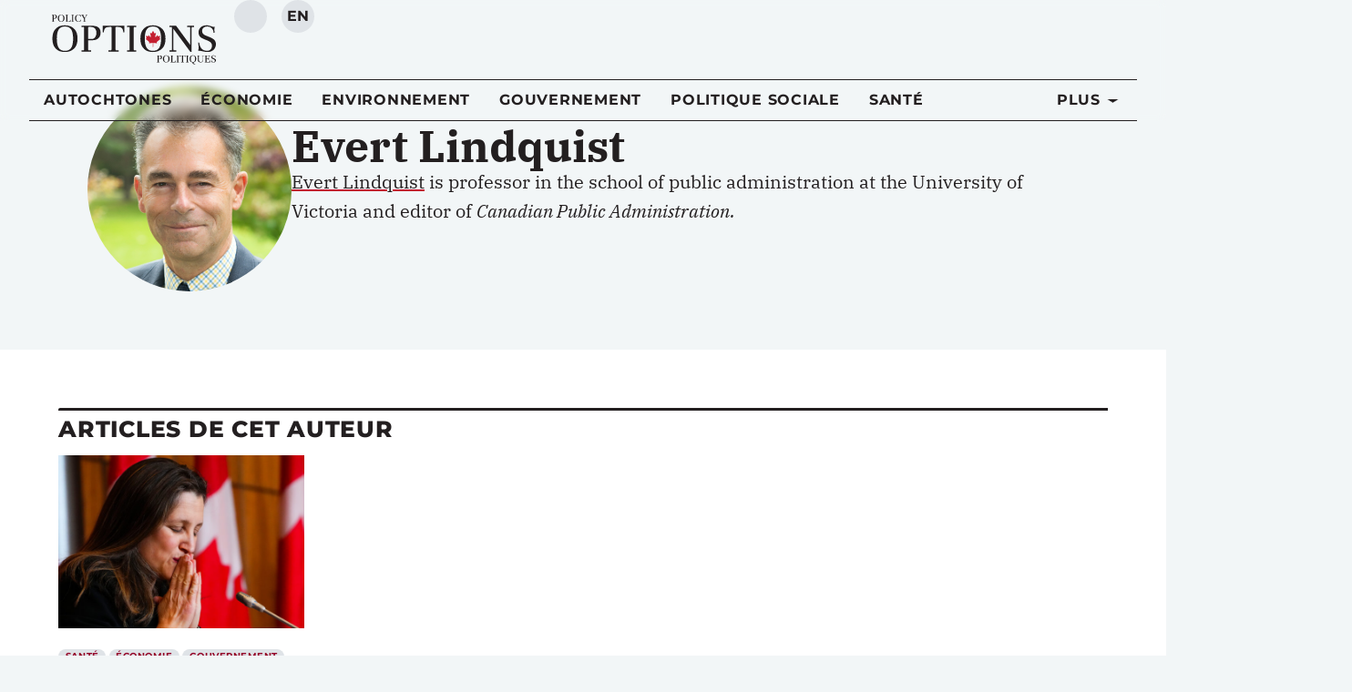

--- FILE ---
content_type: text/html; charset=UTF-8
request_url: https://policyoptions.irpp.org/fr/authors/evert-lindquist/
body_size: 38797
content:
<!doctype html>
<html lang="fr-FR">
<head>
	<meta charset="UTF-8">
	<meta name="viewport" content="width=device-width, initial-scale=1">
	<link rel="profile" href="https://gmpg.org/xfn/11">
	<script type='text/javascript' src='https://servedbyadbutler.com/hb_app.js' async></script><meta name='robots' content='index, follow, max-image-preview:large, max-snippet:-1, max-video-preview:-1' />
	<style>img:is([sizes="auto" i], [sizes^="auto," i]) { contain-intrinsic-size: 3000px 1500px }</style>
	<link rel="alternate" hreflang="en-us" href="https://policyoptions.irpp.org/authors/evert-lindquist/" />
<link rel="alternate" hreflang="fr-fr" href="https://policyoptions.irpp.org/fr/authors/evert-lindquist/" />
<link rel="alternate" hreflang="x-default" href="https://policyoptions.irpp.org/authors/evert-lindquist/" />

	<!-- This site is optimized with the Yoast SEO plugin v25.8 - https://yoast.com/wordpress/plugins/seo/ -->
	<title>Evert Lindquist</title>
	<link rel="canonical" href="https://policyoptions.irpp.org/fr/authors/evert-lindquist/" />
	<meta property="og:locale" content="fr_FR" />
	<meta property="og:type" content="article" />
	<meta property="og:title" content="Evert Lindquist" />
	<meta property="og:description" content="Evert Lindquist is professor in the school of public administration at the University of Victoria and editor of Canadian Public Administration." />
	<meta property="og:url" content="https://policyoptions.irpp.org/fr/authors/evert-lindquist/" />
	<meta property="og:site_name" content="Policy Options" />
	<meta property="article:publisher" content="https://www.facebook.com/IRPP.org" />
	<meta property="article:modified_time" content="2025-08-26T19:43:47+00:00" />
	<meta property="og:image" content="https://policyoptions.irpp.org/wp-content/uploads/2022/03/Evert-Lindquist.jpg" />
	<meta property="og:image:width" content="500" />
	<meta property="og:image:height" content="500" />
	<meta property="og:image:type" content="image/jpeg" />
	<meta name="twitter:card" content="summary_large_image" />
	<meta name="twitter:site" content="@irpp" />
	<script type="application/ld+json" class="yoast-schema-graph">{"@context":"https://schema.org","@graph":[{"@type":"WebPage","@id":"https://policyoptions.irpp.org/fr/authors/evert-lindquist/","url":"https://policyoptions.irpp.org/fr/authors/evert-lindquist/","name":"Evert Lindquist","isPartOf":{"@id":"https://policyoptions.irpp.org/fr/#website"},"primaryImageOfPage":{"@id":"https://policyoptions.irpp.org/fr/authors/evert-lindquist/#primaryimage"},"image":{"@id":"https://policyoptions.irpp.org/fr/authors/evert-lindquist/#primaryimage"},"thumbnailUrl":"https://policyoptions.irpp.org/wp-content/uploads/2025/08/Evert-Lindquist.jpg","datePublished":"2022-03-19T00:44:36+00:00","dateModified":"2025-08-26T19:43:47+00:00","breadcrumb":{"@id":"https://policyoptions.irpp.org/fr/authors/evert-lindquist/#breadcrumb"},"inLanguage":"fr-FR","potentialAction":[{"@type":"ReadAction","target":["https://policyoptions.irpp.org/fr/authors/evert-lindquist/"]}]},{"@type":"ImageObject","inLanguage":"fr-FR","@id":"https://policyoptions.irpp.org/fr/authors/evert-lindquist/#primaryimage","url":"https://policyoptions.irpp.org/wp-content/uploads/2025/08/Evert-Lindquist.jpg","contentUrl":"https://policyoptions.irpp.org/wp-content/uploads/2025/08/Evert-Lindquist.jpg","width":500,"height":500},{"@type":"BreadcrumbList","@id":"https://policyoptions.irpp.org/fr/authors/evert-lindquist/#breadcrumb","itemListElement":[{"@type":"ListItem","position":1,"name":"Home","item":"https://policyoptions.irpp.org/"},{"@type":"ListItem","position":2,"name":"Authors","item":"https://policyoptions.irpp.org/authors/"},{"@type":"ListItem","position":3,"name":"Evert Lindquist"}]},{"@type":"WebSite","@id":"https://policyoptions.irpp.org/fr/#website","url":"https://policyoptions.irpp.org/fr/","name":"Policy Options","description":"Institute for Research on Public Policy","potentialAction":[{"@type":"SearchAction","target":{"@type":"EntryPoint","urlTemplate":"https://policyoptions.irpp.org/fr/?s={search_term_string}"},"query-input":{"@type":"PropertyValueSpecification","valueRequired":true,"valueName":"search_term_string"}}],"inLanguage":"fr-FR"}]}</script>
	<!-- / Yoast SEO plugin. -->


<link rel='dns-prefetch' href='//js.hs-scripts.com' />
<link rel='dns-prefetch' href='//www.googletagmanager.com' />
<link rel="alternate" type="application/rss+xml" title="Policy Options &raquo; Feed" href="https://policyoptions.irpp.org/fr/feed/" />
<link rel="alternate" type="application/rss+xml" title="Policy Options &raquo; Comments Feed" href="https://policyoptions.irpp.org/fr/comments/feed/" />
<link rel="alternate" type="application/rss+xml" title="Policy Options &raquo; Evert Lindquist Comments Feed" href="https://policyoptions.irpp.org/fr/authors/evert-lindquist/feed/" />
<style type="text/css">.brave_popup{display:none}</style><script data-no-optimize="1"> var brave_popup_data = {}; var bravepop_emailValidation=false; var brave_popup_videos = {};  var brave_popup_formData = {};var brave_popup_adminUser = false; var brave_popup_pageInfo = {"type":"single","pageID":158606,"singleType":"authors"};  var bravepop_emailSuggestions={};</script><script>
window._wpemojiSettings = {"baseUrl":"https:\/\/s.w.org\/images\/core\/emoji\/16.0.1\/72x72\/","ext":".png","svgUrl":"https:\/\/s.w.org\/images\/core\/emoji\/16.0.1\/svg\/","svgExt":".svg","source":{"concatemoji":"https:\/\/policyoptions.irpp.org\/wp-includes\/js\/wp-emoji-release.min.js?ver=6.8.3"}};
/*! This file is auto-generated */
!function(s,n){var o,i,e;function c(e){try{var t={supportTests:e,timestamp:(new Date).valueOf()};sessionStorage.setItem(o,JSON.stringify(t))}catch(e){}}function p(e,t,n){e.clearRect(0,0,e.canvas.width,e.canvas.height),e.fillText(t,0,0);var t=new Uint32Array(e.getImageData(0,0,e.canvas.width,e.canvas.height).data),a=(e.clearRect(0,0,e.canvas.width,e.canvas.height),e.fillText(n,0,0),new Uint32Array(e.getImageData(0,0,e.canvas.width,e.canvas.height).data));return t.every(function(e,t){return e===a[t]})}function u(e,t){e.clearRect(0,0,e.canvas.width,e.canvas.height),e.fillText(t,0,0);for(var n=e.getImageData(16,16,1,1),a=0;a<n.data.length;a++)if(0!==n.data[a])return!1;return!0}function f(e,t,n,a){switch(t){case"flag":return n(e,"\ud83c\udff3\ufe0f\u200d\u26a7\ufe0f","\ud83c\udff3\ufe0f\u200b\u26a7\ufe0f")?!1:!n(e,"\ud83c\udde8\ud83c\uddf6","\ud83c\udde8\u200b\ud83c\uddf6")&&!n(e,"\ud83c\udff4\udb40\udc67\udb40\udc62\udb40\udc65\udb40\udc6e\udb40\udc67\udb40\udc7f","\ud83c\udff4\u200b\udb40\udc67\u200b\udb40\udc62\u200b\udb40\udc65\u200b\udb40\udc6e\u200b\udb40\udc67\u200b\udb40\udc7f");case"emoji":return!a(e,"\ud83e\udedf")}return!1}function g(e,t,n,a){var r="undefined"!=typeof WorkerGlobalScope&&self instanceof WorkerGlobalScope?new OffscreenCanvas(300,150):s.createElement("canvas"),o=r.getContext("2d",{willReadFrequently:!0}),i=(o.textBaseline="top",o.font="600 32px Arial",{});return e.forEach(function(e){i[e]=t(o,e,n,a)}),i}function t(e){var t=s.createElement("script");t.src=e,t.defer=!0,s.head.appendChild(t)}"undefined"!=typeof Promise&&(o="wpEmojiSettingsSupports",i=["flag","emoji"],n.supports={everything:!0,everythingExceptFlag:!0},e=new Promise(function(e){s.addEventListener("DOMContentLoaded",e,{once:!0})}),new Promise(function(t){var n=function(){try{var e=JSON.parse(sessionStorage.getItem(o));if("object"==typeof e&&"number"==typeof e.timestamp&&(new Date).valueOf()<e.timestamp+604800&&"object"==typeof e.supportTests)return e.supportTests}catch(e){}return null}();if(!n){if("undefined"!=typeof Worker&&"undefined"!=typeof OffscreenCanvas&&"undefined"!=typeof URL&&URL.createObjectURL&&"undefined"!=typeof Blob)try{var e="postMessage("+g.toString()+"("+[JSON.stringify(i),f.toString(),p.toString(),u.toString()].join(",")+"));",a=new Blob([e],{type:"text/javascript"}),r=new Worker(URL.createObjectURL(a),{name:"wpTestEmojiSupports"});return void(r.onmessage=function(e){c(n=e.data),r.terminate(),t(n)})}catch(e){}c(n=g(i,f,p,u))}t(n)}).then(function(e){for(var t in e)n.supports[t]=e[t],n.supports.everything=n.supports.everything&&n.supports[t],"flag"!==t&&(n.supports.everythingExceptFlag=n.supports.everythingExceptFlag&&n.supports[t]);n.supports.everythingExceptFlag=n.supports.everythingExceptFlag&&!n.supports.flag,n.DOMReady=!1,n.readyCallback=function(){n.DOMReady=!0}}).then(function(){return e}).then(function(){var e;n.supports.everything||(n.readyCallback(),(e=n.source||{}).concatemoji?t(e.concatemoji):e.wpemoji&&e.twemoji&&(t(e.twemoji),t(e.wpemoji)))}))}((window,document),window._wpemojiSettings);
</script>
<link rel='stylesheet' id='dce-dynamic-visibility-style-css' href='https://policyoptions.irpp.org/wp-content/plugins/dynamic-visibility-for-elementor/assets/css/dynamic-visibility.css?ver=5.0.16' media='all' />
<style id='wp-emoji-styles-inline-css'>

	img.wp-smiley, img.emoji {
		display: inline !important;
		border: none !important;
		box-shadow: none !important;
		height: 1em !important;
		width: 1em !important;
		margin: 0 0.07em !important;
		vertical-align: -0.1em !important;
		background: none !important;
		padding: 0 !important;
	}
</style>
<link rel='stylesheet' id='wp-block-library-css' href='https://policyoptions.irpp.org/wp-includes/css/dist/block-library/style.min.css?ver=6.8.3' media='all' />
<style id='safe-svg-svg-icon-style-inline-css'>
.safe-svg-cover{text-align:center}.safe-svg-cover .safe-svg-inside{display:inline-block;max-width:100%}.safe-svg-cover svg{fill:currentColor;height:100%;max-height:100%;max-width:100%;width:100%}

</style>
<style id='elasticpress-related-posts-style-inline-css'>
.editor-styles-wrapper .wp-block-elasticpress-related-posts ul,.wp-block-elasticpress-related-posts ul{list-style-type:none;padding:0}.editor-styles-wrapper .wp-block-elasticpress-related-posts ul li a>div{display:inline}

</style>
<style id='global-styles-inline-css'>
:root{--wp--preset--aspect-ratio--square: 1;--wp--preset--aspect-ratio--4-3: 4/3;--wp--preset--aspect-ratio--3-4: 3/4;--wp--preset--aspect-ratio--3-2: 3/2;--wp--preset--aspect-ratio--2-3: 2/3;--wp--preset--aspect-ratio--16-9: 16/9;--wp--preset--aspect-ratio--9-16: 9/16;--wp--preset--color--black: #000000;--wp--preset--color--cyan-bluish-gray: #abb8c3;--wp--preset--color--white: #ffffff;--wp--preset--color--pale-pink: #f78da7;--wp--preset--color--vivid-red: #cf2e2e;--wp--preset--color--luminous-vivid-orange: #ff6900;--wp--preset--color--luminous-vivid-amber: #fcb900;--wp--preset--color--light-green-cyan: #7bdcb5;--wp--preset--color--vivid-green-cyan: #00d084;--wp--preset--color--pale-cyan-blue: #8ed1fc;--wp--preset--color--vivid-cyan-blue: #0693e3;--wp--preset--color--vivid-purple: #9b51e0;--wp--preset--gradient--vivid-cyan-blue-to-vivid-purple: linear-gradient(135deg,rgba(6,147,227,1) 0%,rgb(155,81,224) 100%);--wp--preset--gradient--light-green-cyan-to-vivid-green-cyan: linear-gradient(135deg,rgb(122,220,180) 0%,rgb(0,208,130) 100%);--wp--preset--gradient--luminous-vivid-amber-to-luminous-vivid-orange: linear-gradient(135deg,rgba(252,185,0,1) 0%,rgba(255,105,0,1) 100%);--wp--preset--gradient--luminous-vivid-orange-to-vivid-red: linear-gradient(135deg,rgba(255,105,0,1) 0%,rgb(207,46,46) 100%);--wp--preset--gradient--very-light-gray-to-cyan-bluish-gray: linear-gradient(135deg,rgb(238,238,238) 0%,rgb(169,184,195) 100%);--wp--preset--gradient--cool-to-warm-spectrum: linear-gradient(135deg,rgb(74,234,220) 0%,rgb(151,120,209) 20%,rgb(207,42,186) 40%,rgb(238,44,130) 60%,rgb(251,105,98) 80%,rgb(254,248,76) 100%);--wp--preset--gradient--blush-light-purple: linear-gradient(135deg,rgb(255,206,236) 0%,rgb(152,150,240) 100%);--wp--preset--gradient--blush-bordeaux: linear-gradient(135deg,rgb(254,205,165) 0%,rgb(254,45,45) 50%,rgb(107,0,62) 100%);--wp--preset--gradient--luminous-dusk: linear-gradient(135deg,rgb(255,203,112) 0%,rgb(199,81,192) 50%,rgb(65,88,208) 100%);--wp--preset--gradient--pale-ocean: linear-gradient(135deg,rgb(255,245,203) 0%,rgb(182,227,212) 50%,rgb(51,167,181) 100%);--wp--preset--gradient--electric-grass: linear-gradient(135deg,rgb(202,248,128) 0%,rgb(113,206,126) 100%);--wp--preset--gradient--midnight: linear-gradient(135deg,rgb(2,3,129) 0%,rgb(40,116,252) 100%);--wp--preset--font-size--small: 13px;--wp--preset--font-size--medium: 20px;--wp--preset--font-size--large: 36px;--wp--preset--font-size--x-large: 42px;--wp--preset--spacing--20: 0.44rem;--wp--preset--spacing--30: 0.67rem;--wp--preset--spacing--40: 1rem;--wp--preset--spacing--50: 1.5rem;--wp--preset--spacing--60: 2.25rem;--wp--preset--spacing--70: 3.38rem;--wp--preset--spacing--80: 5.06rem;--wp--preset--shadow--natural: 6px 6px 9px rgba(0, 0, 0, 0.2);--wp--preset--shadow--deep: 12px 12px 50px rgba(0, 0, 0, 0.4);--wp--preset--shadow--sharp: 6px 6px 0px rgba(0, 0, 0, 0.2);--wp--preset--shadow--outlined: 6px 6px 0px -3px rgba(255, 255, 255, 1), 6px 6px rgba(0, 0, 0, 1);--wp--preset--shadow--crisp: 6px 6px 0px rgba(0, 0, 0, 1);}:root { --wp--style--global--content-size: 800px;--wp--style--global--wide-size: 1200px; }:where(body) { margin: 0; }.wp-site-blocks > .alignleft { float: left; margin-right: 2em; }.wp-site-blocks > .alignright { float: right; margin-left: 2em; }.wp-site-blocks > .aligncenter { justify-content: center; margin-left: auto; margin-right: auto; }:where(.wp-site-blocks) > * { margin-block-start: 24px; margin-block-end: 0; }:where(.wp-site-blocks) > :first-child { margin-block-start: 0; }:where(.wp-site-blocks) > :last-child { margin-block-end: 0; }:root { --wp--style--block-gap: 24px; }:root :where(.is-layout-flow) > :first-child{margin-block-start: 0;}:root :where(.is-layout-flow) > :last-child{margin-block-end: 0;}:root :where(.is-layout-flow) > *{margin-block-start: 24px;margin-block-end: 0;}:root :where(.is-layout-constrained) > :first-child{margin-block-start: 0;}:root :where(.is-layout-constrained) > :last-child{margin-block-end: 0;}:root :where(.is-layout-constrained) > *{margin-block-start: 24px;margin-block-end: 0;}:root :where(.is-layout-flex){gap: 24px;}:root :where(.is-layout-grid){gap: 24px;}.is-layout-flow > .alignleft{float: left;margin-inline-start: 0;margin-inline-end: 2em;}.is-layout-flow > .alignright{float: right;margin-inline-start: 2em;margin-inline-end: 0;}.is-layout-flow > .aligncenter{margin-left: auto !important;margin-right: auto !important;}.is-layout-constrained > .alignleft{float: left;margin-inline-start: 0;margin-inline-end: 2em;}.is-layout-constrained > .alignright{float: right;margin-inline-start: 2em;margin-inline-end: 0;}.is-layout-constrained > .aligncenter{margin-left: auto !important;margin-right: auto !important;}.is-layout-constrained > :where(:not(.alignleft):not(.alignright):not(.alignfull)){max-width: var(--wp--style--global--content-size);margin-left: auto !important;margin-right: auto !important;}.is-layout-constrained > .alignwide{max-width: var(--wp--style--global--wide-size);}body .is-layout-flex{display: flex;}.is-layout-flex{flex-wrap: wrap;align-items: center;}.is-layout-flex > :is(*, div){margin: 0;}body .is-layout-grid{display: grid;}.is-layout-grid > :is(*, div){margin: 0;}body{padding-top: 0px;padding-right: 0px;padding-bottom: 0px;padding-left: 0px;}a:where(:not(.wp-element-button)){text-decoration: underline;}:root :where(.wp-element-button, .wp-block-button__link){background-color: #32373c;border-width: 0;color: #fff;font-family: inherit;font-size: inherit;line-height: inherit;padding: calc(0.667em + 2px) calc(1.333em + 2px);text-decoration: none;}.has-black-color{color: var(--wp--preset--color--black) !important;}.has-cyan-bluish-gray-color{color: var(--wp--preset--color--cyan-bluish-gray) !important;}.has-white-color{color: var(--wp--preset--color--white) !important;}.has-pale-pink-color{color: var(--wp--preset--color--pale-pink) !important;}.has-vivid-red-color{color: var(--wp--preset--color--vivid-red) !important;}.has-luminous-vivid-orange-color{color: var(--wp--preset--color--luminous-vivid-orange) !important;}.has-luminous-vivid-amber-color{color: var(--wp--preset--color--luminous-vivid-amber) !important;}.has-light-green-cyan-color{color: var(--wp--preset--color--light-green-cyan) !important;}.has-vivid-green-cyan-color{color: var(--wp--preset--color--vivid-green-cyan) !important;}.has-pale-cyan-blue-color{color: var(--wp--preset--color--pale-cyan-blue) !important;}.has-vivid-cyan-blue-color{color: var(--wp--preset--color--vivid-cyan-blue) !important;}.has-vivid-purple-color{color: var(--wp--preset--color--vivid-purple) !important;}.has-black-background-color{background-color: var(--wp--preset--color--black) !important;}.has-cyan-bluish-gray-background-color{background-color: var(--wp--preset--color--cyan-bluish-gray) !important;}.has-white-background-color{background-color: var(--wp--preset--color--white) !important;}.has-pale-pink-background-color{background-color: var(--wp--preset--color--pale-pink) !important;}.has-vivid-red-background-color{background-color: var(--wp--preset--color--vivid-red) !important;}.has-luminous-vivid-orange-background-color{background-color: var(--wp--preset--color--luminous-vivid-orange) !important;}.has-luminous-vivid-amber-background-color{background-color: var(--wp--preset--color--luminous-vivid-amber) !important;}.has-light-green-cyan-background-color{background-color: var(--wp--preset--color--light-green-cyan) !important;}.has-vivid-green-cyan-background-color{background-color: var(--wp--preset--color--vivid-green-cyan) !important;}.has-pale-cyan-blue-background-color{background-color: var(--wp--preset--color--pale-cyan-blue) !important;}.has-vivid-cyan-blue-background-color{background-color: var(--wp--preset--color--vivid-cyan-blue) !important;}.has-vivid-purple-background-color{background-color: var(--wp--preset--color--vivid-purple) !important;}.has-black-border-color{border-color: var(--wp--preset--color--black) !important;}.has-cyan-bluish-gray-border-color{border-color: var(--wp--preset--color--cyan-bluish-gray) !important;}.has-white-border-color{border-color: var(--wp--preset--color--white) !important;}.has-pale-pink-border-color{border-color: var(--wp--preset--color--pale-pink) !important;}.has-vivid-red-border-color{border-color: var(--wp--preset--color--vivid-red) !important;}.has-luminous-vivid-orange-border-color{border-color: var(--wp--preset--color--luminous-vivid-orange) !important;}.has-luminous-vivid-amber-border-color{border-color: var(--wp--preset--color--luminous-vivid-amber) !important;}.has-light-green-cyan-border-color{border-color: var(--wp--preset--color--light-green-cyan) !important;}.has-vivid-green-cyan-border-color{border-color: var(--wp--preset--color--vivid-green-cyan) !important;}.has-pale-cyan-blue-border-color{border-color: var(--wp--preset--color--pale-cyan-blue) !important;}.has-vivid-cyan-blue-border-color{border-color: var(--wp--preset--color--vivid-cyan-blue) !important;}.has-vivid-purple-border-color{border-color: var(--wp--preset--color--vivid-purple) !important;}.has-vivid-cyan-blue-to-vivid-purple-gradient-background{background: var(--wp--preset--gradient--vivid-cyan-blue-to-vivid-purple) !important;}.has-light-green-cyan-to-vivid-green-cyan-gradient-background{background: var(--wp--preset--gradient--light-green-cyan-to-vivid-green-cyan) !important;}.has-luminous-vivid-amber-to-luminous-vivid-orange-gradient-background{background: var(--wp--preset--gradient--luminous-vivid-amber-to-luminous-vivid-orange) !important;}.has-luminous-vivid-orange-to-vivid-red-gradient-background{background: var(--wp--preset--gradient--luminous-vivid-orange-to-vivid-red) !important;}.has-very-light-gray-to-cyan-bluish-gray-gradient-background{background: var(--wp--preset--gradient--very-light-gray-to-cyan-bluish-gray) !important;}.has-cool-to-warm-spectrum-gradient-background{background: var(--wp--preset--gradient--cool-to-warm-spectrum) !important;}.has-blush-light-purple-gradient-background{background: var(--wp--preset--gradient--blush-light-purple) !important;}.has-blush-bordeaux-gradient-background{background: var(--wp--preset--gradient--blush-bordeaux) !important;}.has-luminous-dusk-gradient-background{background: var(--wp--preset--gradient--luminous-dusk) !important;}.has-pale-ocean-gradient-background{background: var(--wp--preset--gradient--pale-ocean) !important;}.has-electric-grass-gradient-background{background: var(--wp--preset--gradient--electric-grass) !important;}.has-midnight-gradient-background{background: var(--wp--preset--gradient--midnight) !important;}.has-small-font-size{font-size: var(--wp--preset--font-size--small) !important;}.has-medium-font-size{font-size: var(--wp--preset--font-size--medium) !important;}.has-large-font-size{font-size: var(--wp--preset--font-size--large) !important;}.has-x-large-font-size{font-size: var(--wp--preset--font-size--x-large) !important;}
:root :where(.wp-block-pullquote){font-size: 1.5em;line-height: 1.6;}
</style>
<link rel='stylesheet' id='wpml-blocks-css' href='https://policyoptions.irpp.org/wp-content/plugins/sitepress-multilingual-cms/dist/css/blocks/styles.css?ver=4.6.15' media='all' />
<link rel='stylesheet' id='contact-form-7-css' href='https://policyoptions.irpp.org/wp-content/plugins/contact-form-7/includes/css/styles.css?ver=6.1.1' media='all' />
<link rel='stylesheet' id='wpml-legacy-dropdown-0-css' href='https://policyoptions.irpp.org/wp-content/plugins/sitepress-multilingual-cms/templates/language-switchers/legacy-dropdown/style.min.css?ver=1' media='all' />
<style id='wpml-legacy-dropdown-0-inline-css'>
.wpml-ls-statics-shortcode_actions{background-color:#eeeeee;}.wpml-ls-statics-shortcode_actions, .wpml-ls-statics-shortcode_actions .wpml-ls-sub-menu, .wpml-ls-statics-shortcode_actions a {border-color:#cdcdcd;}.wpml-ls-statics-shortcode_actions a, .wpml-ls-statics-shortcode_actions .wpml-ls-sub-menu a, .wpml-ls-statics-shortcode_actions .wpml-ls-sub-menu a:link, .wpml-ls-statics-shortcode_actions li:not(.wpml-ls-current-language) .wpml-ls-link, .wpml-ls-statics-shortcode_actions li:not(.wpml-ls-current-language) .wpml-ls-link:link {color:#444444;background-color:#ffffff;}.wpml-ls-statics-shortcode_actions a, .wpml-ls-statics-shortcode_actions .wpml-ls-sub-menu a:hover,.wpml-ls-statics-shortcode_actions .wpml-ls-sub-menu a:focus, .wpml-ls-statics-shortcode_actions .wpml-ls-sub-menu a:link:hover, .wpml-ls-statics-shortcode_actions .wpml-ls-sub-menu a:link:focus {color:#000000;background-color:#eeeeee;}.wpml-ls-statics-shortcode_actions .wpml-ls-current-language > a {color:#444444;background-color:#ffffff;}.wpml-ls-statics-shortcode_actions .wpml-ls-current-language:hover>a, .wpml-ls-statics-shortcode_actions .wpml-ls-current-language>a:focus {color:#000000;background-color:#eeeeee;}
</style>
<link rel='stylesheet' id='hello-elementor-css' href='https://policyoptions.irpp.org/wp-content/themes/hello-elementor/assets/css/reset.css?ver=3.4.4' media='all' />
<link rel='stylesheet' id='hello-elementor-theme-style-css' href='https://policyoptions.irpp.org/wp-content/themes/hello-elementor/assets/css/theme.css?ver=3.4.4' media='all' />
<link rel='stylesheet' id='hello-elementor-header-footer-css' href='https://policyoptions.irpp.org/wp-content/themes/hello-elementor/assets/css/header-footer.css?ver=3.4.4' media='all' />
<link rel='stylesheet' id='elementor-frontend-css' href='https://policyoptions.irpp.org/wp-content/plugins/elementor/assets/css/frontend.min.css?ver=3.31.2' media='all' />
<style id='elementor-frontend-inline-css'>
.elementor-kit-114284{--e-global-color-primary:#231F20;--e-global-color-secondary:#940027;--e-global-color-text:#231F20;--e-global-color-accent:#C4122F;--e-global-color-b28acdc:#940027;--e-global-color-9c0f858:#C4122F;--e-global-color-f1a3966:#FF0000;--e-global-color-1ed190e:#B4B6B9;--e-global-color-d6b2a84:#FFFFFF;--e-global-color-e5495a1:#DFE3E7;--e-global-color-48c6c36:#F2F6F7;--e-global-typography-primary-font-family:"IBM Plex Serif";--e-global-typography-primary-font-size:1.25rem;--e-global-typography-primary-line-height:1.625;--e-global-typography-secondary-font-family:"Montserrat";--e-global-typography-secondary-font-size:1rem;--e-global-typography-secondary-font-weight:400;--e-global-typography-text-font-family:"IBM Plex Serif";--e-global-typography-accent-font-family:"Montserrat";--e-global-typography-accent-font-size:1rem;--e-global-typography-accent-font-weight:500;--e-global-typography-accent-letter-spacing:0.4px;--e-global-typography-9c5a7a9-font-family:"IBM Plex Serif";--e-global-typography-9c5a7a9-font-size:3.5rem;--e-global-typography-9c5a7a9-font-weight:700;--e-global-typography-a74c7b1-font-family:"IBM Plex Sans";--e-global-typography-a74c7b1-font-size:3rem;--e-global-typography-a1c5e47-font-family:"IBM Plex Serif";--e-global-typography-a1c5e47-font-size:2.5rem;--e-global-typography-a92c8ff-font-family:"Montserrat";--e-global-typography-a92c8ff-font-size:1.5rem;--e-global-typography-a92c8ff-font-weight:500;--e-global-typography-e1bc93f-font-family:"Montserrat";--e-global-typography-e1bc93f-font-size:1.125rem;--e-global-typography-e1bc93f-font-weight:500;--e-global-typography-7c922e7-font-family:"Montserrat";--e-global-typography-7c922e7-font-size:1.125rem;--e-global-typography-7c922e7-font-weight:500;--e-global-typography-08434ab-font-family:"Montserrat";--e-global-typography-08434ab-font-size:1rem;--e-global-typography-08434ab-font-weight:700;--e-global-typography-08434ab-text-transform:uppercase;--e-global-typography-08434ab-text-decoration:none;--e-global-typography-08434ab-letter-spacing:0.047rem;--e-global-typography-eaf722d-font-family:"Montserrat";--e-global-typography-eaf722d-font-size:0.875rem;--e-global-typography-eaf722d-font-weight:600;--e-global-typography-eaf722d-text-transform:uppercase;--e-global-typography-eaf722d-text-decoration:none;--e-global-typography-eaf722d-letter-spacing:0.041rem;--e-global-typography-214a98b-font-family:"Montserrat";--e-global-typography-214a98b-font-size:1rem;--e-global-typography-6bd2aef-font-family:"Montserrat";--e-global-typography-6bd2aef-font-size:0.875rem;--e-global-typography-49e7c60-font-family:"Montserrat";--e-global-typography-49e7c60-font-size:0.75rem;--e-global-typography-3917f63-font-family:"Montserrat";--e-global-typography-3917f63-font-size:0.75rem;--e-global-typography-3917f63-font-weight:500;--e-global-typography-3917f63-text-transform:uppercase;--e-global-typography-3917f63-letter-spacing:0.033rem;--e-global-typography-83d43de-font-family:"Montserrat";--e-global-typography-83d43de-font-size:0.625rem;--e-global-typography-83d43de-font-weight:500;--e-global-typography-83d43de-text-transform:uppercase;--e-global-typography-83d43de-letter-spacing:0.031rem;--e-global-typography-3c3c8f0-font-family:"Montserrat";--e-global-typography-3c3c8f0-font-size:0.875rem;--e-global-typography-3c3c8f0-font-weight:500;--e-global-typography-3c3c8f0-font-style:italic;--e-global-typography-04bee43-font-family:"Montserrat";--e-global-typography-04bee43-font-size:1.25em;--e-global-typography-04bee43-font-weight:800;--e-global-typography-04bee43-text-transform:uppercase;--e-global-typography-04bee43-text-decoration:none;--e-global-typography-04bee43-letter-spacing:0.047rem;--e-global-typography-1dbacd1-font-family:"Montserrat";--e-global-typography-1dbacd1-font-size:0.875em;--e-global-typography-1dbacd1-font-weight:500;--e-global-typography-1dbacd1-text-transform:none;--e-global-typography-1dbacd1-line-height:1;--e-global-typography-1dbacd1-letter-spacing:0.047rem;background-color:#F2F6F7;color:var( --e-global-color-text );font-family:var( --e-global-typography-primary-font-family ), Sans-serif;font-size:var( --e-global-typography-primary-font-size );line-height:var( --e-global-typography-primary-line-height );}.elementor-kit-114284 button,.elementor-kit-114284 input[type="button"],.elementor-kit-114284 input[type="submit"],.elementor-kit-114284 .elementor-button{background-color:var( --e-global-color-d6b2a84 );font-family:"Montserrat", Sans-serif;font-size:1rem;font-weight:700;text-transform:uppercase;text-decoration:none;letter-spacing:0.047rem;color:var( --e-global-color-text );border-style:solid;border-width:1px 1px 1px 1px;border-color:var( --e-global-color-secondary );border-radius:4px 4px 4px 4px;}.elementor-kit-114284 button:hover,.elementor-kit-114284 button:focus,.elementor-kit-114284 input[type="button"]:hover,.elementor-kit-114284 input[type="button"]:focus,.elementor-kit-114284 input[type="submit"]:hover,.elementor-kit-114284 input[type="submit"]:focus,.elementor-kit-114284 .elementor-button:hover,.elementor-kit-114284 .elementor-button:focus{background-color:var( --e-global-color-secondary );color:var( --e-global-color-d6b2a84 );border-radius:4px 4px 4px 4px;}.elementor-kit-114284 e-page-transition{background-color:#FFBC7D;}.elementor-kit-114284 a{color:var( --e-global-color-text );}.elementor-kit-114284 a:hover{color:#C41230;}.elementor-kit-114284 h1{font-family:"IBM Plex Serif", Sans-serif;font-size:3rem;font-weight:700;}.elementor-kit-114284 h2{font-family:"IBM Plex Serif", Sans-serif;font-size:2.25rem;font-weight:700;}.elementor-kit-114284 h3{font-family:"IBM Plex Serif", Sans-serif;font-size:1.75rem;font-weight:700;}.elementor-kit-114284 h4{font-family:"IBM Plex Serif", Sans-serif;font-size:1.5rem;font-weight:700;}.elementor-kit-114284 h5{font-family:"IBM Plex Serif", Sans-serif;font-size:1.125rem;font-weight:700;text-transform:uppercase;}.elementor-kit-114284 h6{font-family:"IBM Plex Serif", Sans-serif;font-size:1rem;font-weight:700;}.elementor-kit-114284 label{color:var( --e-global-color-text );font-family:var( --e-global-typography-secondary-font-family ), Sans-serif;font-size:var( --e-global-typography-secondary-font-size );font-weight:var( --e-global-typography-secondary-font-weight );}.elementor-kit-114284 input:not([type="button"]):not([type="submit"]),.elementor-kit-114284 textarea,.elementor-kit-114284 .elementor-field-textual{font-family:var( --e-global-typography-secondary-font-family ), Sans-serif;font-size:var( --e-global-typography-secondary-font-size );font-weight:var( --e-global-typography-secondary-font-weight );color:var( --e-global-color-text );accent-color:var( --e-global-color-accent );background-color:var( --e-global-color-d6b2a84 );border-style:solid;border-width:1px 1px 1px 1px;border-color:#B4B6B9;border-radius:0px 0px 0px 0px;padding:10px 10px 10px 10px;}.elementor-kit-114284 input:focus:not([type="button"]):not([type="submit"]),.elementor-kit-114284 textarea:focus,.elementor-kit-114284 .elementor-field-textual:focus{box-shadow:0px 0px 2px 0px rgba(20.400000000000002, 19.823478260869567, 19.823478260869567, 0.5);}.elementor-section.elementor-section-boxed > .elementor-container{max-width:1206px;}.e-con{--container-max-width:1206px;--container-default-padding-top:0rem;--container-default-padding-right:0rem;--container-default-padding-bottom:0rem;--container-default-padding-left:0rem;}.elementor-widget:not(:last-child){margin-block-end:1rem;}.elementor-element{--widgets-spacing:1rem 1rem;--widgets-spacing-row:1rem;--widgets-spacing-column:1rem;}{}h1.entry-title{display:var(--page-title-display);}@media(max-width:1024px){.elementor-kit-114284{font-size:var( --e-global-typography-primary-font-size );line-height:var( --e-global-typography-primary-line-height );}.elementor-kit-114284 label{font-size:var( --e-global-typography-secondary-font-size );}.elementor-kit-114284 input:not([type="button"]):not([type="submit"]),.elementor-kit-114284 textarea,.elementor-kit-114284 .elementor-field-textual{font-size:var( --e-global-typography-secondary-font-size );}.elementor-section.elementor-section-boxed > .elementor-container{max-width:1024px;}.e-con{--container-max-width:1024px;}}@media(max-width:767px){.elementor-kit-114284{font-size:var( --e-global-typography-primary-font-size );line-height:var( --e-global-typography-primary-line-height );}.elementor-kit-114284 label{font-size:var( --e-global-typography-secondary-font-size );}.elementor-kit-114284 input:not([type="button"]):not([type="submit"]),.elementor-kit-114284 textarea,.elementor-kit-114284 .elementor-field-textual{font-size:var( --e-global-typography-secondary-font-size );}.elementor-section.elementor-section-boxed > .elementor-container{max-width:767px;}.e-con{--container-max-width:767px;}}/* Start custom CSS */html {
  height: 100%;
  font-size: 1em;
  /*overflow-x: hidden;*/
}

body {
  display: flex;
  flex-direction: column;
  min-height: 100vh;
}


b, strong {
    font-weight: 600;
}

.elementor-location-footer {
    margin-top: auto;
}

.elementor-widget-theme-post-content p a{
    text-decoration: underline;
    text-decoration-color: #C41230;
}

.elementor-widget-theme-post-content p a:hover{
    text-decoration: underline;
    color: #C41230;
}

@media print {
  body {
    display: table;
    table-layout: fixed;
    height: auto;
    background: none !important;
  }
}

.thumbnail-img-link {
    height: 0;
    padding: 0;
    overflow: hidden;
    padding-top: 70.5%;
    background-position: center center;
    background-size: cover;
    transition: 2s transform cubic-bezier(.1,.36,.45,1);
    will-change: transform;
}

a.thumbnail-img-link.hover,
a.thumbnail-img-link:hover {
    transform: scale(1.2);
}

h3.elementor-heading-title a {
    background-image: linear-gradient(to top, var(--e-global-color-accent), var(--e-global-color-accent));
    background-size: 0% 0.1em;
    background-repeat: no-repeat;
    background-position: left 1.1em;
    transition: 0.5s background-size ease-in-out;
}

h3.elementor-heading-title a.hover,
h3.elementor-heading-title a:hover {
    background-size: 100% 0.1em;
}


.elementor-kit-114284 button, 
.elementor-kit-114284 input[type="button"], 
.elementor-kit-114284 input[type="submit"], 
.elementor-kit-114284 .elementor-button{
    background-color: var(--e-global-color-secondary);
    color: #ffffff;
    font-family: "Montserrat", Sans-serif;
    font-size: 1rem;
    font-weight: 700;
    text-transform: uppercase;
    text-decoration: none;
    letter-spacing: 0.047rem;
    border-style: solid;
    border-width: 1px 1px 1px 1px;
    border-color: var(--e-global-color-secondary);
    border-radius: 4px 4px 4px 4px;
    cursor: pointer;
}

.elementor-kit-114284 button:hover, 
.elementor-kit-114284 input[type="button"]:hover, 
.elementor-kit-114284 input[type="submit"]:hover, 
.elementor-kit-114284 .elementor-button:hover{
    background-color: var(--e-global-color-accent);
    cursor:pointer;
}

.elementor-kit-114284 input[type="radio"],
.elementor-kit-114284 input[type="radio"]:after{
    border-radius: 50% !important;
}

.Button--secondary {
    font-size: 0.8em;
    font-family: var(--e-global-typography-secondary-font-family) !important;
    font-weight: bold !important;
    color: var(--e-global-color-text); 
    background-color: var(--e-global-color-e5495a1) !important;
    border: none;
    border-radius: 3rem;
    display: flex;
    justify-content: center;
    align-items: center;
    height: 32px;
    min-width: 32px;
    text-transform: uppercase;
    text-decoration: none !important;
}

.Button--tag,
.Button--tag_a a,
.Button--tagName .termname,
.Button--tagName li span{
    background-color: var(--e-global-color-e5495a1);
    color: var(--e-global-color-secondary) !important;
    display: inline-block !important;
    padding: 0.25em 0.75em;
    border-radius: 2em;
    transition: 100ms all ease-in-out;
    white-space: nowrap;
    line-height: 1.2;
}

.Button--tag:hover,
.Button--tag_a a:hover,
.Button--sectionTag_event a:hover{
    background-color: var(--e-global-color-secondary);
    color: white !important;
}

.Button--tag span,
.Button--tag_a span,
.Button--sectionTag_event span{
    color: inherit !important;
}

.Button--sectionTag span,
.Button--sectionTag .term-pill,
.Button--sectionTag_event .elementor-heading-title{
    background-color: var(--e-global-color-secondary) !important;
    color: white !important;
    display: inline-block !important ;
    padding: 0.25em 0.75em;
    border-radius: 2em;
    transition: 100ms all ease-in-out;
    white-space: nowrap;
    line-height: 1.2;
    margin-right: 0.25rem;
}



.Button--redTag li span{
    background-color: var(--e-global-color-secondary);
    color: white !important;
    display: inline-block !important;
    padding: 0.25em 0.75em;
    border-radius: 2em;
    transition: 100ms all ease-in-out;
    white-space: nowrap;
    line-height: 1.2;
    font-weight: 600;
    
}
.Button--redTag li span a:hover{
    background-color: var(--e-global-color-secondary);
    color: white !important;
    
}

@keyframes underline {
    0% {
        background-position-x: right;
        background-size: 100% 2px;
    }
    50% {
        background-position-x: right;
        background-size: 0% 2px;
    }
    51% {
        background-position-x: left;
        background-size: 0% 2px;
    }
    100% {
        background-position-x: left;
        background-size: 100% 2px;
    }
}
.Link,
.Link_a a {
    background-image: linear-gradient(to right, var(--e-global-color-accent), var(--e-global-color-accent));
    background-size: 100vw 2px;
    background-position: 0px 1.1em;
    background-repeat: no-repeat;
    transition: 200ms all;
    will-change: text-shadow, background-position, background-size;
    line-height: 1.25;
}

a.Link:hover,
.Link_a a:hover {
    color: var(--e-global-color-secondary) !important;
    animation: underline 750ms ease-in 0s 1 forwards;
    text-shadow: -0.005em 0, 0.005em 0;
}

.AuthorLinks a {
    display: inline-flex !important;
    margin-right: 0.3em;
}
.AuthorLinks a:after {
    content: ',';
}
.AuthorLinks a:last-child:after {
    content: none;
}

.sr-only,
.SiteHeader__search .e-search-submit span {
height:1px;margin:-1px;overflow:hidden;padding:0;position:absolute;width:1px;clip:rect(0,0,0,0);border:0;white-space:nowrap
}

.elementor a {
  text-decoration-color: var(--e-global-color-accent);
  text-decoration-thickness: 1.5px;
}

.elementor a:hover {
  text-decoration-color: var(--e-global-color-accent);
  text-decoration-thickness: 2px;
}

.elementor-button{
    font-weight: bold !important;
    text-decoration: none;
}

a.elementor-button{
    text-decoration: none !important;
}

.elementor-button:hover{
    font-weight: bold !important;
    text-decoration: none;
    
}

.elementor-button > *{
    font-family: "Montserrat", Sans-serif;
    font-weight: inherit;
    text-decoration: none;
    
}
.elementor-button:hover > *{
    font-family: "Montserrat", Sans-serif;
    font-weight: inherit;
    text-decoration: none;
}

/*=====BUTTON=====*/
.ButtonWrapper--primary a .elementor-button-icon,
.ButtonWrapper--primary a .elementor-button-icon svg{
    padding-left: 0.25em;
    padding-right: 0.25em;
    transition: transform 200ms ease-in-out !important;
    transform: scaleX(1.5) scaleY(1.25);
    fill: var(--e-global-color-text);
}

.ButtonWrapper--primary a:hover .elementor-button-icon,
.ButtonWrapper--primary a:hover .elementor-button-icon svg{
    transform: scaleX(1.65) scaleY(1.2);
    fill: white;
}


.ButtonWrapper--highImpact a .elementor-button-icon,
.ButtonWrapper--highImpact a .elementor-button-icon svg{
    padding-left: 0.25em;
    padding-right: 0.25em;
    transition: transform 200ms ease-in-out !important;
    transform: scaleX(1.5) scaleY(1.25);
    fill: white;
}

.ButtonWrapper--highImpact a:hover .elementor-button-icon,
.ButtonWrapper--highImpact a:hover .elementor-button-icon svg{
    transform: scaleX(1.65) scaleY(1.2);
    fill: white;
}

.ButtonWrapper--secondary a,
.ButtonWrapper--secondary button{
    background-color: transparent !important;
    fill: var(--e-global-color-text);
    color: var(--e-global-color-text); 
    padding: 0;
    box-shadow: inset 0 -7px 0 -5px transparent;
}

.ButtonWrapper--secondary a .elementor-button-content-wrapper{
    box-shadow: inset 0 -7px 0 -5px transparent;
}

.ButtonWrapper--secondary a .elementor-button-icon,
.ButtonWrapper--secondary a .elementor-button-icon svg{;
    transition: transform 200ms ease-in-out !important;
    transform: scaleX(1.10);
    fill: var(--e-global-color-text);
}

.ButtonWrapper--secondary a:hover
.ButtonWrapper--secondary a.elementor-button:hover
.ButtonWrapper--secondary a.elementor-button-link:hover,
.ButtonWrapper--secondary .elementor-button:hover,
.ButtonWrapper--secondary button:hover{
    background-color: transparent !important;
    fill: var(--e-global-color-accent);
    color: var(--e-global-color-accent); 
    padding: 0;
}

.ButtonWrapper--secondary a:hover .elementor-button-content-wrapper{
    box-shadow: inset 0 -7px 0 -5px var(--e-global-color-accent);
}

.ButtonWrapper--secondary a:hover .elementor-button-icon,
.ButtonWrapper--secondary a:hover .elementor-button-icon svg{
     transform: scaleX(1.25);
    fill: var(--e-global-color-accent);
    color: var(--e-global-color-accent); 
}


.Button--text a{
  color: #9C0E22 !important;
  fill:  #9C0E22;
  display: inline-block;
  text-decoration: none;
  font-weight: bold !important;
  transition: color 0.3s ease;
  padding: 0;
  display: flex;
  flex-wrap: nowrap;
  align-items: center;
  font-family: "Montserrat", Sans-serif !important;
  font-size: 0.82rem;
  font-weight: 700;
  text-transform: uppercase;
  letter-spacing: 0.5px;
  border: none;
  border-width: 0 !important;
  border-radius: 0 !important;
  background-color: transparent !important;
  background-image: linear-gradient(to top, var(--e-global-color-accent), var(--e-global-color-accent));
  background-size: 0% 0.1em;
  background-repeat: no-repeat;
  background-position: left 105%;
  transition: 0.25s background-size ease-in-out;
}

.Button--text__icon{
  display: inline-block;
  margin-left: 2px;
  vertical-align: middle;
  width: 16px;
  height: 16px;
  color: inherit;
  fill: inherit;
}

.Button--text:hover{
  color: #9C0E22 !important;
  font-weight: bold !important;
  background-color: transparent !important;
  background-image: linear-gradient(to top, var(--e-global-color-accent), var(--e-global-color-accent));
  background-size: 100% 0.20em;
}

.ButtonWrapper--secondary button.copy-bio-button{
    padding: .5rem 1rem;
}
.ButtonWrapper--secondary button.copy-bio-button:focus,
.ButtonWrapper--secondary button.copy-bio-button:active{
    padding: .5rem 1rem;
        color: var(--e-global-color-secondary); 
}

.ArticleItem__btn a{
  display: inline-block !important;
  text-decoration: none;
  font-weight: bold !important;
  transition: color 0.3s ease;
  padding: 0;
  display: flex;
  flex-wrap: nowrap;
  align-items: center;
  font-family: "Montserrat", Sans-serif !important;
  font-size: 0.82rem;
  font-weight: 700;
  text-transform: uppercase;
  letter-spacing: 0.5px;
  border: none;
  border-width: 0 !important;
  border-radius: 0 !important;
  background-color: transparent !important;
  background-image: linear-gradient(to top, var(--e-global-color-accent), var(--e-global-color-accent));
  background-size: 0% 0.1em;
  background-repeat: no-repeat;
  background-position: left 105%;
  transition: 0.25s background-size ease-in-out; 
  padding: 0px 0px 2px 0px !important;
}


.ArticleItem__btn a:hover{
color: #C4122F !important;
  font-weight: bold !important;
  background-color: transparent !important;
  background-image: linear-gradient(to top, var(--e-global-color-accent), var(--e-global-color-accent));
  background-size: 100% 0.20em;
}

/*===========Headers==================*/
/* .page-header1 .PageLayout:before{
  content: '';
    position: absolute;
    top: -55vh;
    left: 0;
    width: 100vw;
    height: 100%; 
    background-color: white; 
    z-index: -1; 
    
} */


/*.page-header4 .Banner4:before{*/
/*    content: '';*/
/*    position: absolute;*/
/*    top: 25%;*/
/*    left: 0;*/
/*    width: 100vw;*/
/*    height: 50%;*/
/*    background-color: gray;*/
/*    z-index: -1;*/
/*}*/

/*.page-header4 .Banner4:after{*/
/*    content: '';*/
/*    position: absolute;*/
/*    top: 75%;*/
/*    left: 0;*/
/*    width: 100vw;*/
/*    height: 50%;*/
/*    background-color: white;*/
/*    z-index: -1;*/
/*}*/
.header-nav {
  overflow: hidden;
  height: 0;
}
body.elementor-editor-active .header-nav {
  overflow: visible;
  height: auto;
}
@media (min-width: 1024.01px) {
  .header-nav {
    overflow: visible;
    height: auto;
  }
}

.header-nav .elementor-nav-menu .current-menu-ancestor .elementor-item:after {
  opacity: 1 !important;
}

.header-nav .elementor-nav-menu > .menu-item-has-children > .sub-menu {
  display: block !important;
  opacity: 1;
  background: transparent !important;
  pointer-events: none;
  width: auto;
}
.header-nav .elementor-nav-menu > .menu-item-has-children > .sub-menu:before {
  content: '';
  display: block;
  background: white;
  position: absolute;
  top: 0; right: 0; bottom: 0; left: 0;
  opacity: 0;
  transform: scale(0.9, 0.75);
  transform-origin: left top;
  transition-property: transform, opacity !important;
  transition-duration: 0.5s, 0.3s;
  transition-timing-function: ease-in-out;
}
#overflow-nav .elementor-nav-menu > .menu-item-has-children > .sub-menu:before {
  transform-origin: right top;
}

.header-nav .elementor-nav-menu > .menu-item-has-children.highlighted > .sub-menu,
.header-nav .elementor-nav-menu > .menu-item-has-children:hover > .sub-menu {
  pointer-events: all;
}

.header-nav .elementor-nav-menu > .menu-item-has-children.highlighted > .sub-menu:before,
.header-nav .elementor-nav-menu > .menu-item-has-children:hover > .sub-menu:before {
  transform: scale(1);
  opacity: 1;
}

.header-nav .elementor-nav-menu > .menu-item-has-children > .sub-menu > .menu-item {
  opacity: 0;
  transform: translateY(-40%);
  transition-property: transform, opacity, background-color;
  transition-duration: 0.4s, 0.3s, 0.1s;
  transition-timing-function: ease, ease-in-out, ease-in-out;
}
.header-nav .elementor-nav-menu > .menu-item-has-children.highlighted > .sub-menu > .menu-item,
.header-nav .elementor-nav-menu > .menu-item-has-children:hover > .sub-menu > .menu-item {
  opacity: 1;
  transform: translateY(0);
}

.header-nav .elementor-nav-menu > .menu-item-has-children > .sub-menu > .menu-item:hover {
  background-color: #edeeef;
}

.header-nav .elementor-sub-item {
  display: block;
  position: relative;
  transition: 0.5s cubic-bezier(.1,.36,.45,1) !important;
  transition-property: color, transform, text-shadow;
  transform-origin: 60px center;
  will-change: color, transform, text-shadow;
}
.header-nav .elementor-sub-item:hover {
  color: var(--e-global-color-secondary) !important;
  transform: scale(1.1);
  text-shadow: 
    -0.01em 0 0,
    0.01em 0 0;
}
.header-nav .elementor-sub-item,
.header-nav .elementor-sub-item:focus {
    background-color: transparent !important;
}
.header-nav .current-menu-ancestor > .elementor-sub-item,
.header-nav .current-menu-item > .elementor-sub-item,
.header-nav .elementor-sub-item:focus,
.header-nav .elementor-sub-item:active {
  text-decoration: underline var(--e-global-color-accent) !important;
}

.header-nav .elementor-nav-menu>li.menu-item {
  opacity: 0;
  pointer-events: none;
  transform: translateY(20%);
  transition: 100ms ease-in-out;
  transition-property: opacity, transform;
  will-change: opacity, transform;
}
body.elementor-editor-active .header-nav .elementor-nav-menu>li.menu-item {
  opacity: 1;
  pointer-events: all;
  transform: translateY(0%);
}
#main-nav .elementor-nav-menu>li.menu-item .sub-arrow {
  display: none;
}
#main-nav .elementor-nav-menu>li.menu-item.hidden {
  opacity: 0 !important;
  pointer-events: none !important;
  transform: translateY(20%);
}
@media (min-width: 1024.01px) {
  #overflow-nav .elementor-nav-menu>li.menu-item,
  #main-nav .elementor-nav-menu>li.menu-item.shown {
    opacity: 1 !important;
    pointer-events: all !important;
    transform: translateY(0%);
  }
}

.more-nav.menu-item > .elementor-item {
  cursor: default;
}

#overflow-nav .sub-menu {
  right: 0;
}
#overflow-nav .elementor-item.has-submenu > .sub-arrow:before {
  content: '⏷';
  transform: scaleY(0.8);
  transform-origin: right center;

}

#overflow-nav li.overflow-item {
  display: none;
}
#overflow-nav li.overflow-item.shown {
  display: block;
}

#overflow-nav li.overflow-item.shown + .menu-item:not(.overflow-item):before {
  content: '';
  display: block;
  border-top: 1px solid var(--e-global-color-1ed190e);
  /* margin: 0.5rem 0; */
}

.PageLayout{
    position: relative;
}


@media (min-width: 1200px) {

    .PageLayout__sharecolContent{
        position: sticky;
        top: 200px;
    }
    
    .AboutAside__layout{
      position: sticky;
        top: 200px; 
        z-index:1;
    }
}

.Banner figcaption {
  display: flex;
  gap: 1rem;
  align-items: flex-end;
  position: absolute;
  bottom: 0.5rem;
  padding-bottom: 0.5rem;
  left: 50%;
  height: auto;
  width: calc(100% - 2rem);
  max-width: calc(var(--content-width) - 2rem);
  transform: translateX(-50%);
  color: white;
  overflow: hidden;
}
.Banner.Banner--2 .elementor-widget-image,
.Banner.Banner--3 .elementor-widget-image {
  position: static;
}
.Banner.Banner--2 figcaption,
.Banner.Banner--3 figcaption {
  max-width: var(--content-width);
}
.Banner.Banner--2 figcaption {
  bottom: 4rem;
}
.Banner figcaption span {
  display: block;
  flex: 0 1 auto;
  text-align: left;
  font-style: normal;
  order: 1;
  background: rgb(0 0 0 / 50%);
  backdrop-filter: blur(5px);
  padding: 0.5rem 1rem;
  border-radius: 1rem;
  transform: translateX(0.4rem) scale(0.98);
  transform-origin: right bottom;
  opacity: 0;
  transition: 0.3s ease-in-out;
  transition-property: transform, opacity, pointer-events;
  transition-delay: 0.8s, 0.5s, 1s;
  pointer-events: none;
  position: relative;
  margin-right: auto;
}
.Banner figcaption span:after {
  content: '';
  position: absolute;
  top: 0; bottom: 0; left: 100%;
  display: block;
  width: 4rem;
  z-index: -1;
  margin-left: -1rem;
}
.Banner figcaption span:hover,
.Banner figcaption button:hover + span {
  opacity: 1;
  transform: translateX(0) scale(1);
  pointer-events: all;
  transition-delay: 0s;
}

.Banner figcaption button {
  order: 2;
  display: flex;
  box-sizing: content-box;
  font-size: 1.4rem;
  line-height: 1;
  width: 1.2em;
  height: 1.2em;
  padding: 0;
  overflow: hidden;
  box-shadow: inset 0 0 0 2px;
  background: rgb(0 0 0 / 50%);
  border: 4px solid rgb(0 0 0 / 50%);
  backdrop-filter: blur(5px);
  border-radius: 3em;
  white-space: nowrap;
  flex: 0 0 auto;
}
.Banner figcaption button:hover,
.Banner figcaption button:focus {
  border-radius: 3em;
  background: rgb(0 0 0 / 100%);
  border: 4px solid rgb(0 0 0 / 100%);
}
.Banner figcaption button:before {
  content: "ℹ︎";
  display: flex;
  width: 1.2em;
  height: 1em;
  justify-content: center;
  align-items: center;
  line-height: 1;
  flex: 1 0 auto;
}


.Banner.Banner--2 .BannerImg{
  max-height: 750px;
}

.Banner.Banner--3 .BannerImg{
  max-height: 650px;
  overflow: hidden;
}
/* .Banner.Banner--3 .Banner__titleContainer > div {
  width: 100%;
} */
/* .Banner1__txnm a{
  background-color: #DFE3E7;
  border-radius: 32px;
  padding: 0.30rem 0.5rem;
  text-decoration: none !important;
  font-family: var(--e-global-typography-secondary-font-family) !important;
  font-weight: bold !important;
       transition: background-color 200ms ease-in-out !important;
}

.Banner1__txnm a:hover{
     background-color: #940027;
     padding: 0.30rem 0.5rem;
     color: white !important;
    
}

.Banner1__txnm a:not(:first-child) {
    margin-left: 0.25rem;
}

.Banner1__txnm .elementor-heading-title{
     display: flex;
    flex-wrap: wrap;
    gap: 5px;
    column-gap: 0.25px;  
    
} */

.ArticleDetail__txnm a:hover{
    text-decoration: underline !important;
}

.HubspotForm {
  position: relative;
}
.HubspotForm .hs_submit {
  text-align: right;
  margin-top: 1rem;
}

.HubspotForm .hs_recaptcha {
  position: absolute;
  /*//left: 100%;*/
  right: -4rem;
  bottom: -1rem;
  transform: scale(0.5);
}
.HubspotForm ul {
  list-style: none;
  padding-left: 0;
  margin-top: 1rem;
}


.HubspotForm .hs-richtext {
  font-family: var(--e-global-typography-secondary-font-family), Sans-serif;
  font-size: var(--e-global-typography-secondary-font-size);
  font-weight: var(--e-global-typography-secondary-font-weight);
}
.HubspotForm .hs-richtext a{
    text-decoration: underline;
    text-decoration-color: var(--e-global-color-accent) !important;
    cursor: pointer;
}
.HubspotForm .hs-richtext a:hover{
    text-decoration: underline !important;
    text-decoration-color: var(--e-global-color-accent) !important;
    text-decoration-thickness: 2px !important;
    cursor: pointer;
}

.PodcastEmbedCode a{
    color: #505158 !important;
    font-size: 1.3em;
    background-image: linear-gradient(to right, var(--e-global-color-accent), var(--e-global-color-accent));
    background-size: 100vw 2px;
    background-position: 0px 1.1em;
    background-repeat: no-repeat;
    transition: 200ms all;
    will-change: text-shadow, background-position, background-size;
    line-height: 1.25;
    text-decoration-color: var(--e-global-color-accent);
    text-decoration-thickness: 1.5px !important;
}

.PodcastEmbedCode a:hover{
    color: var(--e-global-color-accent) !important;
}



/*=====Footer====*/
.FooterMenu nav li:first-child a{
    font-size: 1rem !important;
    text-transform: uppercase !important;
    font-weight: 700 !important;
    margin-bottom: 0.25rem;
    
}
.FooterMenu nav li a,
.FooterInfo a{
    text-decoration-color: var(--e-global-color-accent) !important;
}


.FooterMenu nav li a:hover,
.FooterInfo a:hover{
    text-decoration: underline !important;
    text-decoration-color: var(--e-global-color-accent) !important;
     text-decoration-thickness: 2px !important;
}



.FooterSubMenu nav li:not(:first-child) a{
    padding-left: 5px !important; 
}

.FooterSubMenu nav li:not(:first-child):before{
  content: "|";
  color: white;
  padding-left: 5px; 
}

.FooterSubMenu nav li a{
    text-decoration: none !important;
    text-decoration-color: var(--e-global-color-accent) !important;
}
.FooterSubMenu nav li a:hover{
    text-decoration: underline !important;
    text-decoration-color: var(--e-global-color-accent) !important;
    text-decoration-thickness: 2px !important;
}


.RelatedAuthors {
    display: flex;
    flex-direction: column;
}

.RelatedAuthors__item {
    display: flex;
    flex-direction: column;
    padding-bottom: 20px;
    gap: 5px;
}

.RelatedAuthors__item + .RelatedAuthors__item {
  margin-top: 1rem;
  padding-top: 1rem;
  border-top: 1px solid var(--e-global-color-1ed190e);
}

.RelatedAuthors__topLayout {
    display: flex;
    align-items: center;
    justify-content: space-between;
    gap: 0.25rem;
}

.RelatedAuthors__name {
    font-size: 1.25rem !important;
    font-weight: bold;
    margin: 0;
    flex: 1;
}

.RelatedAuthors__photo {
    flex-shrink: 0;
    margin-right: 20px;
    border-radius: 50%;
    width: 90px;
    height: 90px;
    background-color: var(--e-global-color-e5495a1);
    overflow: hidden;
    position: relative;
  }
  .RelatedAuthors__photo:after {
    content: '';
    position: absolute;
    top: 0; right: 0; bottom: 0; left: 0;
    border-radius: 50%;
    box-shadow: inset 0 0 0 0 var(--e-global-color-secondary);
    will-change: box-shadow;
    transition: 1s box-shadow ease;
}
.RelatedAuthors__topLayout.hover .RelatedAuthors__photo:after {
    box-shadow: inset 0 0 0 3px var(--e-global-color-secondary);
}

.RelatedAuthors__photo img, .RelatedAuthors__img, .RelatedAuthors__initials {
    object-fit: cover;
    width: 100%;
    height: 100%;
    display: flex;
    will-change: transform;
    transition: 2s transform cubic-bezier(.1,.36,.45,1);
}

.RelatedAuthors__topLayout.hover .RelatedAuthors__photo img,
.RelatedAuthors__topLayout.hover .RelatedAuthors__img,
.RelatedAuthors__topLayout.hover .RelatedAuthors__initials {
    transform: scale(1.2);
}

.RelatedAuthors__initials {
    justify-content: center;
    align-items: center;
    color: white;
    font-size: 35px;
    font-weight: 700 !important;
    font-family: "Montserrat", Sans-serif !important;
}

.RelatedAuthors__details {
    font-size: 16px;
    line-height: 1.3;
    font-weight: 500 !important;
            font-family: "Montserrat", Sans-serif !important;
}

.RelatedAuthors__description {
    margin: 10px 0;
    color: #333;
        font-family: "Montserrat", Sans-serif !important;
}
.RelatedAuthors__description a {
        font-family: "Montserrat", Sans-serif !important;
}

.RelatedAuthors__details a {

    font-weight: 500 !important;
            font-family: "Montserrat", Sans-serif !important;
}

.RelatedAuthors__link {
    margin: 1rem 0 0;
}

.RelatedAuthors__link .RelatedAuthors__linkAnchor {
    color: #9C0E22 !important;
    text-decoration: none;
    font-weight: bold !important;
    transition: color 0.3s ease;
    display: inline-flex !important;
    flex-wrap: nowrap;
    align-items: center;
    font-family: "Montserrat", Sans-serif !important;
    font-size: 0.82rem;
    font-weight: 700;
    text-transform: uppercase;
    letter-spacing: 0.5px;
    background-image: linear-gradient(to top, var(--e-global-color-accent), var(--e-global-color-accent));
    background-size: 0% 0.1em;
    background-repeat: no-repeat;
    background-position: left 1.1em;
    transition: all 0.25s ease-in-out;
}

.RelatedAuthors__arrow {
    display: inline-block;
    margin-left: 0.4em;
    vertical-align: middle;
    width: 16px;
    height: 16px;
}

.RelatedAuthors__linkAnchor .RelatedAuthors__arrow svg {
    display: block;
    fill: #9C0E22;
    width: 1em;
    height: 1.2em;
}

.RelatedAuthors__link .RelatedAuthors__linkAnchor.hover,
.RelatedAuthors__link .RelatedAuthors__linkAnchor:hover {
    color: #9C0E22 !important;
    font-weight: bold !important;
    background-size: 100% 0.25em;
}

@media (max-width: 768px) {
    .RelatedAuthors__topLayout {
        flex-direction: column;
        align-items: flex-start;
    }

    .RelatedAuthors__photo {
        margin-left: 0;
        margin-bottom: 10px;
    }

    .RelatedAuthors__name {
        text-align: left;
    }
}

.elementor-shortcode:empty {
    display: none !important;
}

.elementor-widget-shortcode a,
.elementor-widget-text-editor a {
  text-decoration: underline;
  text-decoration-color: var(--e-global-color-accent);
}


.LinkList .elementor-icon-list-icon{
    background-color: var(--e-global-color-secondary);
    padding: 1px;
    height: 1.5rem;
    width: 1.5rem;
    border-radius: 100%;
    display: flex !important;
    justify-content: center !important;
    align-items: center !important;
    margin-right: .30rem;
    
}
.LinkList a .elementor-icon-list-icon svg{
    margin-right: 0 !important;
    margin: 0 !important;
}

.LinkList a:hover{
    text-decoration: underline;
    color: inherit;
    text-decoration-color: var(--e-global-color-accent);
}

.LinkList a:hover .elementor-icon-list-icon{
    background-color:var(--e-global-color-accent);
}

.ArticleContent blockquote{
    margin-left: 1.5rem;
    margin-bottom: 1rem;
}


.ArticleContent blockquote p:has(a){
    font-family: "Montserrat", Sans-serif !important;
    position: relative;
    margin-bottom: 0;
}

.ArticleContent blockquote p:not(:has(:not(strong))){
    font-family: "Montserrat", Sans-serif !important;
    font-size: 1.10rem !important;
    letter-spacing: 0.4px !important; 
    line-height: normal;
    padding-left: 1rem;
}

/* .ArticleContent blockquote p:not(:has(:not(strong)))::before {
   content: "";
    display: inline-block;
    width: 2px;
    height: 100%;
    border-left: 1px solid #c2c2c2;
    position: absolute;
    left: 0;
    top: 0;
} */



.ArticleContent blockquote:has(p > a) {
    margin-left: 0;
    margin-bottom: 1rem;
}
.ArticleContent blockquote:has(ul > li > a) {
    margin-left: 0;
    margin-bottom: 1rem;
}



.ArticleContent blockquote ul:has(li > a){
    padding-left: 0;
}


.ArticleContent ul li:has(blockquote),
.ArticleContent blockquote ul li:has(a){
    list-style-type: none;  
    padding-left: 0;   
    margin-block-end: .9rem;
}

.ArticleContent blockquote ul li a,
.ArticleContent blockquote p a{
    position: relative;
    display: flex;
    align-items: center;
    text-decoration: none;
    font-weight: 600;
    line-height: normal;
    font-size: 1.10rem;
    margin-bottom: 3px;
    cursor:pointer;
}



.ArticleContent blockquote ul li a:before,
.ArticleContent blockquote p a:before{
    content: url("data:image/svg+xml,%3Csvg xmlns='http://www.w3.org/2000/svg' width='28' height='28' viewBox='0 0 28 28'%3E%3Cg id='Link_Icon' data-name='Link Icon' transform='translate(-139 -2531)'%3E%3Ccircle id='Container' cx='14' cy='14' r='14' transform='translate(139 2531)' fill='%23940027'/%3E%3Cg id='Icon' transform='translate(-564.544 491.542)'%3E%3Cpath id='Path_40' data-name='Path 40' d='M18.8,15.47l1.689-1.69a3.161,3.161,0,0,0-4.47-4.47l-2.438,2.438a3.164,3.164,0,0,0,0,4.47,3.111,3.111,0,0,0,.592.465l1.305-1.305A1.421,1.421,0,0,1,14.8,15a1.439,1.439,0,0,1,0-2.032l2.439-2.439a1.437,1.437,0,0,1,2.032,2.033l-.716.716A3.875,3.875,0,0,1,18.8,15.47Z' transform='translate(702.131 2039.073)' fill='%23fff'/%3E%3Cpath id='Path_41' data-name='Path 41' d='M11.158,14.292l-1.689,1.69a3.161,3.161,0,0,0,4.47,4.47l2.438-2.439a3.16,3.16,0,0,0-.592-4.935L14.48,14.384a1.421,1.421,0,0,1,.678.379,1.437,1.437,0,0,1,0,2.032l-2.439,2.439A1.437,1.437,0,0,1,10.687,17.2l.717-.717A3.862,3.862,0,0,1,11.158,14.292Z' transform='translate(703 2038.081)' fill='%23fff'/%3E%3C/g%3E%3C/g%3E%3C/svg%3E");
    display: inline-block;
    width: 28px;
    height: 28px;
    background-color: var(--e-global-color-secondary);
    padding: 1px;
    border-radius: 100%;
    margin-right: 0.75rem;
    align-self: flex-start;
}


.ArticleContent blockquote ul li a:hover,
.ArticleContent blockquote p a:hover{
    text-decoration: underline;
    color: inherit;
    text-decoration-color: var(--e-global-color-accent);
}


.ArticleContent blockquote ul li a:hover:before,
.ArticleContent blockquote p a:hover:before{
     content: url("data:image/svg+xml,%3Csvg xmlns='http://www.w3.org/2000/svg' width='28' height='28' viewBox='0 0 28 28'%3E%3Cg id='Link_Icon' data-name='Link Icon' transform='translate(-139 -2531)'%3E%3Ccircle id='Container' cx='14' cy='14' r='14' transform='translate(139 2531)' fill='%23C4122F'/%3E%3Cg id='Icon' transform='translate(-564.544 491.542)'%3E%3Cpath id='Path_40' data-name='Path 40' d='M18.8,15.47l1.689-1.69a3.161,3.161,0,0,0-4.47-4.47l-2.438,2.438a3.164,3.164,0,0,0,0,4.47,3.111,3.111,0,0,0,.592.465l1.305-1.305A1.421,1.421,0,0,1,14.8,15a1.439,1.439,0,0,1,0-2.032l2.439-2.439a1.437,1.437,0,0,1,2.032,2.033l-.716.716A3.875,3.875,0,0,1,18.8,15.47Z' transform='translate(702.131 2039.073)' fill='%23fff'/%3E%3Cpath id='Path_41' data-name='Path 41' d='M11.158,14.292l-1.689,1.69a3.161,3.161,0,0,0,4.47,4.47l2.438-2.439a3.16,3.16,0,0,0-.592-4.935L14.48,14.384a1.421,1.421,0,0,1,.678.379,1.437,1.437,0,0,1,0,2.032l-2.439,2.439A1.437,1.437,0,0,1,10.687,17.2l.717-.717A3.862,3.862,0,0,1,11.158,14.292Z' transform='translate(703 2038.081)' fill='%23fff'/%3E%3C/g%3E%3C/g%3E%3C/svg%3E");
    background-color: var(--e-global-color-accent);
}

.ArticleContent a{
    text-decoration: underline;
    text-decoration-color: #C41230;
}

.SearchResults .ep-highlight {
  font-style: inherit;
  font-weight: inherit;
  background-color: #c412301a;
}

.EventFilter,
.EventFilter__label{
    font-family: "Montserrat", Sans-serif !important;
    font-size: 1rem !important;
    font-weight: 700 !important;
    letter-spacing: 0.4px !important; 
    
}


.SeriesLoopGrid .ArticleItem__date,
.SeriesLoopGrid .AuthorLinks{
    display: none;
}

.ep-facet-date-form__action-clear,
.clear-filters-button{
    color: #9C0E22 !important;
    text-decoration: none;
    font-weight: bold !important;
    transition: color 0.3s ease;
    display: inline-flex !important;
    flex-wrap: nowrap;
    align-items: center;
    font-family: "Montserrat", Sans-serif !important;
    font-size: 0.82rem;
    font-weight: 700;
    text-transform: uppercase;
    letter-spacing: 0.5px;
    background-image: linear-gradient(to top, var(--e-global-color-accent), var(--e-global-color-accent));
    background-size: 0% 0.1em;
    background-repeat: no-repeat;
    background-position: left 1.25em;
    transition: all 0.25s ease-in-out
    
}

.ep-facet-date-form__action-clear:hover,
.clear-filters-button:hover{
   color: #9C0E22 !important;
    font-weight: bold !important;
    background-size: 100% 0.2em;
}

.gallery{
    display: flex;
    flex-wrap: wrap;
    gap: 1rem;
}

.ArticleContent div[class^="plc"] {
    display: flex;
    justify-content: center;
}/* End custom CSS */
.elementor-118798 .elementor-element.elementor-element-4a72eb0{--display:flex;--flex-direction:row;--container-widget-width:initial;--container-widget-height:100%;--container-widget-flex-grow:1;--container-widget-align-self:stretch;--flex-wrap-mobile:wrap;--gap:3rem 3rem;--row-gap:3rem;--column-gap:3rem;--padding-top:4rem;--padding-bottom:4rem;--padding-left:4rem;--padding-right:4rem;}.elementor-118798 .elementor-element.elementor-element-d4471c8{--display:flex;--flex-direction:row;--container-widget-width:initial;--container-widget-height:100%;--container-widget-flex-grow:1;--container-widget-align-self:stretch;--flex-wrap-mobile:wrap;--gap:3rem 3rem;--row-gap:3rem;--column-gap:3rem;--padding-top:0px;--padding-bottom:0px;--padding-left:0px;--padding-right:0px;}.elementor-118798 .elementor-element.elementor-element-c632e71{--display:flex;--overflow:hidden;--border-radius:100% 100% 100% 100%;}.elementor-118798 .elementor-element.elementor-element-c632e71:not(.elementor-motion-effects-element-type-background), .elementor-118798 .elementor-element.elementor-element-c632e71 > .elementor-motion-effects-container > .elementor-motion-effects-layer{background-color:var( --e-global-color-e5495a1 );background-position:center center;background-repeat:no-repeat;background-size:cover;}.elementor-118798 .elementor-element.elementor-element-e776bc8{--display:flex;--padding-top:2.5rem;--padding-bottom:0rem;--padding-left:0rem;--padding-right:0rem;}.elementor-118798 .elementor-element.elementor-element-c06b5fe{font-family:"IBM Plex Serif", Sans-serif;font-size:1.25rem;}.elementor-118798 .elementor-element.elementor-element-7fd7d80{--display:flex;--flex-direction:column;--container-widget-width:100%;--container-widget-height:initial;--container-widget-flex-grow:0;--container-widget-align-self:initial;--flex-wrap-mobile:wrap;--gap:2.5rem 2.5rem;--row-gap:2.5rem;--column-gap:2.5rem;--padding-top:4rem;--padding-bottom:4rem;--padding-left:4rem;--padding-right:4rem;}.elementor-118798 .elementor-element.elementor-element-7fd7d80:not(.elementor-motion-effects-element-type-background), .elementor-118798 .elementor-element.elementor-element-7fd7d80 > .elementor-motion-effects-container > .elementor-motion-effects-layer{background-color:var( --e-global-color-d6b2a84 );}.elementor-118798 .elementor-element.elementor-element-d405ca0{--display:flex;border-style:solid;--border-style:solid;border-width:3px 0px 0px 0px;--border-top-width:3px;--border-right-width:0px;--border-bottom-width:0px;--border-left-width:0px;--border-radius:2px 0px 0px 0px;--padding-top:0.5rem;--padding-bottom:0rem;--padding-left:0rem;--padding-right:0rem;}.elementor-118798 .elementor-element.elementor-element-5e0805c .elementor-heading-title{font-family:"Montserrat", Sans-serif;font-size:1.25em;font-weight:800;text-transform:uppercase;text-decoration:none;line-height:1;letter-spacing:0.047rem;}.elementor-118798 .elementor-element.elementor-element-960867f{--display:flex;--margin-top:1rem;--margin-bottom:0rem;--margin-left:0rem;--margin-right:0rem;--padding-top:0px;--padding-bottom:0px;--padding-left:0px;--padding-right:0px;}.elementor-118798 .elementor-element.elementor-element-fd2e81a{--grid-columns:4;--grid-row-gap:2rem;--load-more-button-align:center;--grid-column-gap:1.5rem;}.elementor-118798 .elementor-element.elementor-element-b86d334{--display:flex;border-style:solid;--border-style:solid;border-width:3px 0px 0px 0px;--border-top-width:3px;--border-right-width:0px;--border-bottom-width:0px;--border-left-width:0px;--border-radius:2px 0px 0px 0px;--margin-top:0rem;--margin-bottom:0rem;--margin-left:0rem;--margin-right:0rem;--padding-top:0.5rem;--padding-bottom:0rem;--padding-left:0rem;--padding-right:0rem;}.elementor-118798 .elementor-element.elementor-element-097c5c0 .elementor-heading-title{font-family:"Montserrat", Sans-serif;font-size:1.25em;font-weight:800;text-transform:uppercase;text-decoration:none;line-height:1;letter-spacing:0.047rem;}.elementor-118798 .elementor-element.elementor-element-7bab202{--display:flex;--margin-top:1rem;--margin-bottom:0rem;--margin-left:0rem;--margin-right:0rem;--padding-top:0px;--padding-bottom:0px;--padding-left:0px;--padding-right:0px;}.elementor-118798 .elementor-element.elementor-element-25376d1{--grid-columns:4;--grid-row-gap:2rem;--load-more-button-align:center;--grid-column-gap:1.5rem;}@media(max-width:1024px){.elementor-118798 .elementor-element.elementor-element-fd2e81a{--grid-columns:2;}.elementor-118798 .elementor-element.elementor-element-25376d1{--grid-columns:2;}}@media(max-width:767px){.elementor-118798 .elementor-element.elementor-element-4a72eb0{--padding-top:2rem;--padding-bottom:2rem;--padding-left:2rem;--padding-right:2rem;}.elementor-118798 .elementor-element.elementor-element-d4471c8{--gap:2rem 2rem;--row-gap:2rem;--column-gap:2rem;}.elementor-118798 .elementor-element.elementor-element-e776bc8{--padding-top:0rem;--padding-bottom:0rem;--padding-left:0rem;--padding-right:0rem;}.elementor-118798 .elementor-element.elementor-element-7fd7d80{--padding-top:4rem;--padding-bottom:4rem;--padding-left:2rem;--padding-right:2rem;}.elementor-118798 .elementor-element.elementor-element-fd2e81a{--grid-columns:1;}.elementor-118798 .elementor-element.elementor-element-25376d1{--grid-columns:1;}}@media(min-width:768px){.elementor-118798 .elementor-element.elementor-element-d4471c8{--content-width:1088px;}.elementor-118798 .elementor-element.elementor-element-e776bc8{--width:auto;}}/* Start custom CSS for container, class: .elementor-element-c632e71 */.elementor-118798 .elementor-element.elementor-element-c632e71 {
    display: flex;
    flex-shrink: 0;
    width: 80vw;
    max-width: 224px;
    height: 80vw;
    max-height: 224px;
    background-size: cover;
}/* End custom CSS */
.elementor-118798 .elementor-element.elementor-element-c632e71:not(.elementor-motion-effects-element-type-background), .elementor-118798 .elementor-element.elementor-element-c632e71 > .elementor-motion-effects-container > .elementor-motion-effects-layer{background-image:url("https://policyoptions.irpp.org/wp-content/uploads/2025/08/Evert-Lindquist.jpg");}
</style>
<link rel='stylesheet' id='widget-heading-css' href='https://policyoptions.irpp.org/wp-content/plugins/elementor/assets/css/widget-heading.min.css?ver=3.31.2' media='all' />
<link rel='stylesheet' id='widget-loop-common-css' href='https://policyoptions.irpp.org/wp-content/plugins/elementor-pro/assets/css/widget-loop-common.min.css?ver=3.31.2' media='all' />
<link rel='stylesheet' id='widget-loop-grid-css' href='https://policyoptions.irpp.org/wp-content/plugins/elementor-pro/assets/css/widget-loop-grid.min.css?ver=3.31.2' media='all' />
<link rel='stylesheet' id='ce-irpp-elementor-addons-css-css' href='https://policyoptions.irpp.org/wp-content/plugins/ce-custom-addons-main/assets/css/style.css?ver=1756096511' media='all' />
<link rel='stylesheet' id='elasticpress-facets-css' href='https://policyoptions.irpp.org/wp-content/plugins/elasticpress/dist/css/facets-styles.css?ver=5797fb4036fc4007a87a' media='all' />
<link rel='stylesheet' id='searchterm-highlighting-css' href='https://policyoptions.irpp.org/wp-content/plugins/elasticpress/dist/css/highlighting-styles.css?ver=252562c4ed9241547293' media='all' />
<link rel='stylesheet' id='child-style-css' href='https://policyoptions.irpp.org/wp-content/themes/policyoptions-elementor/style.css?ver=6.8.3' media='all' />
<link rel='stylesheet' id='child-header-styles-css' href='https://policyoptions.irpp.org/wp-content/themes/policyoptions-elementor/assets/css/header-styles.css?ver=1768344869' media='all' />
<link rel='stylesheet' id='child-footer-styles-css' href='https://policyoptions.irpp.org/wp-content/themes/policyoptions-elementor/assets/css/footer-styles.css?ver=1765953731' media='all' />
<link rel='stylesheet' id='child-print-styles-css' href='https://policyoptions.irpp.org/wp-content/themes/policyoptions-elementor/assets/css/print.css?ver=1758750587' media='print' />
<link rel='stylesheet' id='elementor-gf-local-ibmplexserif-css' href='https://policyoptions.irpp.org/wp-content/uploads/elementor/google-fonts/css/ibmplexserif.css?ver=1766518811' media='all' />
<link rel='stylesheet' id='elementor-gf-local-montserrat-css' href='https://policyoptions.irpp.org/wp-content/uploads/elementor/google-fonts/css/montserrat.css?ver=1766518816' media='all' />
<link rel='stylesheet' id='elementor-gf-local-ibmplexsans-css' href='https://policyoptions.irpp.org/wp-content/uploads/elementor/google-fonts/css/ibmplexsans.css?ver=1766518823' media='all' />
<script id="wpml-cookie-js-extra">
var wpml_cookies = {"wp-wpml_current_language":{"value":"fr","expires":1,"path":"\/"}};
var wpml_cookies = {"wp-wpml_current_language":{"value":"fr","expires":1,"path":"\/"}};
</script>
<script src="https://policyoptions.irpp.org/wp-content/plugins/sitepress-multilingual-cms/res/js/cookies/language-cookie.js?ver=4.6.15" id="wpml-cookie-js" defer data-wp-strategy="defer"></script>
<script src="https://policyoptions.irpp.org/wp-content/plugins/sitepress-multilingual-cms/templates/language-switchers/legacy-dropdown/script.min.js?ver=1" id="wpml-legacy-dropdown-0-js"></script>
<script src="https://policyoptions.irpp.org/wp-includes/js/jquery/jquery.min.js?ver=3.7.1" id="jquery-core-js"></script>
<script src="https://policyoptions.irpp.org/wp-includes/js/jquery/jquery-migrate.min.js?ver=3.4.1" id="jquery-migrate-js"></script>

<!-- Google tag (gtag.js) snippet added by Site Kit -->
<!-- Google Analytics snippet added by Site Kit -->
<script src="https://www.googletagmanager.com/gtag/js?id=G-GR919H3LRJ" id="google_gtagjs-js" async></script>
<script id="google_gtagjs-js-after">
window.dataLayer = window.dataLayer || [];function gtag(){dataLayer.push(arguments);}
gtag("set","linker",{"domains":["policyoptions.irpp.org"]});
gtag("js", new Date());
gtag("set", "developer_id.dZTNiMT", true);
gtag("config", "G-GR919H3LRJ");
</script>
<link rel="https://api.w.org/" href="https://policyoptions.irpp.org/fr/wp-json/" /><link rel="alternate" title="JSON" type="application/json" href="https://policyoptions.irpp.org/fr/wp-json/wp/v2/authors/158606" /><link rel="EditURI" type="application/rsd+xml" title="RSD" href="https://policyoptions.irpp.org/xmlrpc.php?rsd" />
<meta name="generator" content="WordPress 6.8.3" />
<link rel='shortlink' href='https://policyoptions.irpp.org/fr/?p=158606' />
<link rel="alternate" title="oEmbed (JSON)" type="application/json+oembed" href="https://policyoptions.irpp.org/fr/wp-json/oembed/1.0/embed?url=https%3A%2F%2Fpolicyoptions.irpp.org%2Ffr%2Fauthors%2Fevert-lindquist%2F" />
<link rel="alternate" title="oEmbed (XML)" type="text/xml+oembed" href="https://policyoptions.irpp.org/fr/wp-json/oembed/1.0/embed?url=https%3A%2F%2Fpolicyoptions.irpp.org%2Ffr%2Fauthors%2Fevert-lindquist%2F&#038;format=xml" />
<meta name="generator" content="WPML ver:4.6.15 stt:1,4;" />
<meta name="generator" content="Site Kit by Google 1.160.1" />			<!-- DO NOT COPY THIS SNIPPET! Start of Page Analytics Tracking for HubSpot WordPress plugin v11.3.16-->
			<script class="hsq-set-content-id" data-content-id="blog-post">
				var _hsq = _hsq || [];
				_hsq.push(["setContentType", "blog-post"]);
			</script>
			<!-- DO NOT COPY THIS SNIPPET! End of Page Analytics Tracking for HubSpot WordPress plugin -->
			
<!-- Google AdSense meta tags added by Site Kit -->
<meta name="google-adsense-platform-account" content="ca-host-pub-2644536267352236">
<meta name="google-adsense-platform-domain" content="sitekit.withgoogle.com">
<!-- End Google AdSense meta tags added by Site Kit -->
<meta name="generator" content="Elementor 3.31.2; features: e_font_icon_svg, additional_custom_breakpoints; settings: css_print_method-internal, google_font-enabled, font_display-auto">
<!-- https://www.srihash.org/ -->
<script src="https://cdnjs.cloudflare.com/ajax/libs/gsap/3.12.5/gsap.min.js" integrity="sha512-7eHRwcbYkK4d9g/6tD/mhkf++eoTHwpNM9woBxtPUBWm67zeAfFC+HrdoE2GanKeocly/VxeLvIqwvCdk7qScg==" crossorigin="anonymous" referrerpolicy="no-referrer"></script>
<script src="https://cdnjs.cloudflare.com/ajax/libs/gsap/3.12.5/ScrollTrigger.min.js" integrity="sha512-onMTRKJBKz8M1TnqqDuGBlowlH0ohFzMXYRNebz+yOcc5TQr/zAKsthzhuv0hiyUKEiQEQXEynnXCvNTOk50dg==" crossorigin="anonymous" referrerpolicy="no-referrer"></script>
			<style>
				.e-con.e-parent:nth-of-type(n+4):not(.e-lazyloaded):not(.e-no-lazyload),
				.e-con.e-parent:nth-of-type(n+4):not(.e-lazyloaded):not(.e-no-lazyload) * {
					background-image: none !important;
				}
				@media screen and (max-height: 1024px) {
					.e-con.e-parent:nth-of-type(n+3):not(.e-lazyloaded):not(.e-no-lazyload),
					.e-con.e-parent:nth-of-type(n+3):not(.e-lazyloaded):not(.e-no-lazyload) * {
						background-image: none !important;
					}
				}
				@media screen and (max-height: 640px) {
					.e-con.e-parent:nth-of-type(n+2):not(.e-lazyloaded):not(.e-no-lazyload),
					.e-con.e-parent:nth-of-type(n+2):not(.e-lazyloaded):not(.e-no-lazyload) * {
						background-image: none !important;
					}
				}
			</style>
			
<!-- Google Tag Manager snippet added by Site Kit -->
<script>
			( function( w, d, s, l, i ) {
				w[l] = w[l] || [];
				w[l].push( {'gtm.start': new Date().getTime(), event: 'gtm.js'} );
				var f = d.getElementsByTagName( s )[0],
					j = d.createElement( s ), dl = l != 'dataLayer' ? '&l=' + l : '';
				j.async = true;
				j.src = 'https://www.googletagmanager.com/gtm.js?id=' + i + dl;
				f.parentNode.insertBefore( j, f );
			} )( window, document, 'script', 'dataLayer', 'GTM-MVHB9N5' );
			
</script>

<!-- End Google Tag Manager snippet added by Site Kit -->
			<meta name="theme-color" content="#F2F6F7">
			<link rel="icon" href="https://policyoptions.irpp.org/wp-content/uploads/2025/08/po_favicon-150x150.png" sizes="32x32" />
<link rel="icon" href="https://policyoptions.irpp.org/wp-content/uploads/2025/08/po_favicon.png" sizes="192x192" />
<link rel="apple-touch-icon" href="https://policyoptions.irpp.org/wp-content/uploads/2025/08/po_favicon.png" />
<meta name="msapplication-TileImage" content="https://policyoptions.irpp.org/wp-content/uploads/2025/08/po_favicon.png" />
</head>
<body class="wp-singular authors-template-default single single-authors postid-158606 wp-embed-responsive wp-theme-hello-elementor wp-child-theme-policyoptions-elementor eio-default hello-elementor-default elementor-default elementor-kit-114284 elementor-page-118798">

		<!-- Google Tag Manager (noscript) snippet added by Site Kit -->
		<noscript>
			<iframe src="https://www.googletagmanager.com/ns.html?id=GTM-MVHB9N5" height="0" width="0" style="display:none;visibility:hidden"></iframe>
		</noscript>
		<!-- End Google Tag Manager (noscript) snippet added by Site Kit -->
		
<a class="skip-link screen-reader-text" href="#content">Skip to content</a>


<section class="elementor-114446 global-site-header">
	<div class="sticky-header noprint e-con" id="SiteHeader">
		<div class="header-wrapper">
			<div class="header-layout">
				<div class="header-logo-row">
					<a class="elementor-element elementor-element-44841bcb e-con-full header-logo-link e-flex e-con e-child" href="https://policyoptions.irpp.org/fr/">
						<div class="elementor-element elementor-element-fd2bfab elementor-widget-mobile__width-initial elementor-widget elementor-widget-html">
							<div class="elementor-widget-container">
								<h1 style="display: none;">Policy Options</h1>
								<svg class="SiteHeader__logoSvg" xmlns="http://www.w3.org/2000/svg" id="Policy_Options_Logo" version="1.1" viewBox="0 0 1200 364.74" width="180" height="55">
									<path id="options" fill="#231f20" d="M95.31 77.74c-13.94 0-26.67 1.95-38.18 5.86-11.52 3.91-22.45 11.68-32.8 23.29-13.94 15.42-20.91 38.23-20.91 68.44h.01c0 30.21 6.97 53.02 20.91 68.44 10.34 11.62 21.33 19.44 32.95 23.45 11.61 4.01 24.29 6.02 38.02 6.02 29.58 0 53.24-9.83 70.98-29.47 13.94-15.42 20.91-38.24 20.91-68.44s-6.97-53.02-20.91-68.44c-17.54-19.43-41.2-29.15-70.98-29.15Zm45.15 166.02c-9.61 13.94-24.66 20.91-45.15 20.91s-35.54-6.97-45.15-20.91c-9.62-13.94-14.42-36.71-14.42-68.28s4.81-54.34 14.42-68.28c9.61-13.94 24.66-20.91 45.15-20.91s35.54 6.97 45.15 20.91c9.61 13.94 14.42 36.7 14.42 68.28s-4.81 54.34-14.42 68.28ZM340.39 93.42c-10.46-8.35-26.67-12.52-48.64-12.52h-74.46v9.51l11.09-.63c4.86-.42 7.29 1.9 7.29 6.97v157.79c0 4.65-2.01 6.97-6.02 6.97l-12.36-.63v9.19H287v-9.19l-15.53.63c-4.23 0-6.34-2.32-6.34-6.97v-67.81h33.27c17.74 0 31.79-4.96 42.14-14.89 10.35-9.93 15.53-23.4 15.53-40.4s-5.22-29.67-15.68-38.02ZM316 164.87c-6.45 8.66-14.53 12.99-24.24 12.99h-26.62V93.58h.01c0-1.06.42-1.96 1.27-2.7a3.84 3.84 0 0 1 2.53-1.11h17.74c11.83 0 21.28 3.86 28.36 11.57 7.07 7.71 10.61 18.06 10.61 31.05s-3.22 23.82-9.66 32.48ZM517.34 80.9c6.76 0 10.98-.21 12.67-.63v49.43h-8.24c0-13.73-3.01-23.81-9.03-30.26-6.02-6.44-16-9.66-29.94-9.66h-13.31c-2.11 0-3.38 1.17-3.8 3.49v161.28c0 4.65 2.11 6.97 6.34 6.97l16.79-.63v9.19h-75.73v-9.19l17.11.63c4.01 0 6.02-2.64 6.02-7.92V93.58c0-2.53-1.27-3.8-3.8-3.8h-12.99c-13.94 0-23.98 3.22-30.1 9.66-6.13 6.45-9.19 16.53-9.19 30.26h-8.23V80.27c2.96.43 7.18.63 12.67.63h132.76Zm87.46 180.61 12.36-.63v9.19h-66.54v-9.19l12.36.63c4.01 0 6.02-2.32 6.02-6.97V96.43c0-1.9-.53-3.54-1.59-4.91s-2.53-1.95-4.44-1.74l-12.36.63V80.9h66.54v9.51l-12.36-.63a4.94 4.94 0 0 0-4.59 1.74 7.37 7.37 0 0 0-1.74 4.91v158.11c0 4.65 2.11 6.97 6.34 6.97ZM739.14 77.74c-13.94 0-26.67 1.95-38.18 5.86-11.51 3.91-22.44 11.68-32.79 23.29-13.94 15.42-20.91 38.23-20.91 68.44s6.97 53.02 20.91 68.44c10.35 11.62 21.33 19.44 32.95 23.45 11.61 4.01 24.29 6.02 38.02 6.02 29.58 0 53.23-9.83 70.98-29.47 13.94-15.42 20.91-38.24 20.91-68.44s-6.97-53.02-20.91-68.44c-17.54-19.43-41.19-29.15-70.98-29.15Zm45.15 166.02c-9.61 13.94-24.66 20.91-45.15 20.91s-35.54-6.97-45.15-20.91c-9.62-13.94-14.42-36.71-14.42-68.28s4.81-54.34 14.42-68.28c9.61-13.94 24.66-20.91 45.15-20.91s35.54 6.97 45.15 20.91 14.42 36.7 14.42 68.28-4.81 54.34-14.42 68.28ZM989.78 80.89h51.01v9.51l-12.36-.63h-.63c-3.59 0-5.39 2.22-5.39 6.65v175.54h-9.51L889.01 103.71v150.82c0 4.65 2.01 6.97 6.02 6.97l15.52-.63v9.19h.01l-51.01.01v-9.19l12.36.63c4.22 0 6.34-2.32 6.34-6.97V96.43c0-1.9-.58-3.54-1.74-4.91s-2.69-1.95-4.59-1.74l-12.36.63V80.9h49.11l102.98 140.37V96.11c0-4.22-1.8-6.34-5.39-6.34h-.95l-15.53.63v-9.51Zm210.05 135.94c0 16.48-5.86 30-17.58 40.56s-25.82 15.84-42.3 15.84c-12.47 0-23.82-1.48-34.06-4.44-10.25-2.95-18.27-4.43-24.08-4.43s-9.24.53-10.3 1.58c.84-4.44 1.27-14.2 1.27-29.31s-.85-25.4-2.53-30.89 7.92 0 7.92 0c4.86 39.08 24.29 58.62 58.3 58.62 10.56 0 18.96-3.49 25.19-10.46 6.23-6.97 9.45-16.16 9.66-27.56 0-16.26-10.46-28.52-31.37-36.76l-32.32-12.99c-23.24-9.29-34.86-24.71-34.86-46.26 0-14.78 5.12-27.25 15.37-37.39 10.24-10.14 24.66-15.21 43.25-15.21 5.49 0 10.88.53 16.16 1.59l13.31 3.8 11.41 3.8c3.38 1.27 6.6 1.9 9.66 1.9s5.75-.42 8.08-1.27c-.63 5.07-.95 12.89-.95 23.45s.63 17.74 1.9 21.55h-8.24c0-13.73-4.49-24.87-13.46-33.43-8.98-8.56-19.6-12.83-31.85-12.83s-21.76 3.01-28.52 9.03c-6.76 6.02-10.14 14.42-10.14 25.19 0 14.37 9.08 25.14 27.25 32.32l29.15 11.72c16.05 6.55 27.51 13.78 34.38 21.7 6.86 7.92 10.3 18.12 10.3 30.58Z"></path>
									<path id="policy" fill="#231f20" d="M32.57 4.15C29.8 1.94 25.51.84 19.7.84H0v2.52l2.93-.17c1.29-.12 1.93.5 1.93 1.84v41.75c0 1.23-.53 1.84-1.59 1.84L0 48.45v2.43h18.45v-2.43l-4.11.17c-1.12 0-1.68-.61-1.68-1.84V28.84h8.8c4.7 0 8.41-1.32 11.15-3.94 2.74-2.63 4.11-6.19 4.11-10.69s-1.38-7.85-4.15-10.06Zm-6.46 18.89c-1.7 2.3-3.84 3.44-6.41 3.44h-7.04V4.17c0-.28.12-.51.34-.71.22-.19.45-.29.67-.29h4.69c3.13 0 5.63 1.02 7.5 3.06 1.87 2.05 2.81 4.79 2.81 8.22s-.86 6.3-2.56 8.59ZM67.72 0c-3.69 0-7.06.52-10.1 1.55s-5.93 3.09-8.67 6.16c-3.69 4.08-5.53 10.11-5.53 18.1h-.01c0 8 1.84 14.03 5.53 18.11 2.74 3.07 5.65 5.14 8.72 6.2a30.71 30.71 0 0 0 10.06 1.59c7.83 0 14.09-2.59 18.78-7.79 3.69-4.08 5.53-10.12 5.53-18.11s-1.84-14.02-5.53-18.1C81.86 2.57 75.6 0 67.72 0Zm11.94 43.91c-2.54 3.69-6.52 5.53-11.94 5.53s-9.4-1.84-11.94-5.53c-2.54-3.69-3.81-9.71-3.81-18.06s1.27-14.37 3.81-18.06c2.54-3.69 6.52-5.53 11.94-5.53s9.4 1.84 11.94 5.53c2.54 3.68 3.81 9.71 3.81 18.06s-1.27 14.37-3.81 18.06Zm55.21-7.36h2.18v14.58c-1.01-.17-4.47-.25-10.39-.25H100v-2.52l3.6.25c.84 0 1.26-.61 1.26-1.84V4.94c0-.5-.16-.94-.46-1.3a1.2 1.2 0 0 0-1.13-.46l-3.27.17V.84h18.44v2.52l-4.11-.17c-.5-.05-.91.1-1.22.46-.31.36-.46.8-.46 1.3v42.49c0 .73.34 1.09 1.01 1.09h9.47c3.86 0 6.78-1.02 8.76-3.06 1.98-2.04 2.98-5.01 2.98-8.92Zm8.2-35.71h17.6v2.52l-3.27-.17c-.5-.05-.91.1-1.22.46-.31.36-.46.8-.46 1.3v41.82c0 1.23.56 1.84 1.68 1.84l3.27-.17v2.43l-17.6.01v-2.43l3.27.17c1.06 0 1.59-.61 1.59-1.84V4.94c0-.5-.14-.94-.42-1.3a1.2 1.2 0 0 0-1.17-.46l-3.27.17V.84Zm66.55 36.03h2.35l-.17 1.76-.17 2.01c-.11 1.79-.17 3.2-.17 4.23s.08 2.05.25 3.06h-.5c-1.34 0-3.27.42-5.78 1.26l-3.1 1.01-3.1.84c-2.4.45-4.36.67-5.87.67-7.66 0-13.69-2.28-18.1-6.83-4.42-4.55-6.62-10.87-6.62-18.94s2.22-14.42 6.66-19.03C179.74 2.3 185.9 0 193.78 0c2.4 0 4.32.15 5.74.46 1.43.31 4.01 1.19 7.75 2.64 1.01.34 2.32.5 3.94.5a41.77 41.77 0 0 0-.29 5.15c.03 1.37.04 2.33.04 2.89v1.17c0 1.01.08 1.59.25 1.76h-2.01a15.53 15.53 0 0 0-5.7-8.84 15.77 15.77 0 0 0-10.14-3.65c-4.97 0-8.91 2.19-11.82 6.58-2.91 4.39-4.36 10.13-4.36 17.22s1.52 12.8 4.57 17.1c3.04 4.3 7.05 6.46 12.03 6.46 3.86 0 7.26-1.19 10.22-3.56a15.46 15.46 0 0 0 5.62-9.01ZM259.07.84v2.52l-2.43-.17h-.08c-.89 0-1.68.59-2.35 1.76l-12.24 21.79v20.12c0 1.17.56 1.76 1.68 1.76l4.02-.17v2.43h-19.19v-2.43l4.11.17c1.06 0 1.59-.61 1.59-1.84V28.84l-14.5-24.05c-.56-1.06-1.23-1.59-2.01-1.59h-.08v-.02l-2.27.17V.84h18.52v2.52l-4.44-.17c-.56-.05-.88.16-.96.63-.08.48.04.94.38 1.38l11.48 19.11 10.98-19.45c.56-1.12.36-1.68-.59-1.68l-4.36.17V.84h12.74Z"></path>
									<path id="politiques" fill="#231f20" d="M801.17 301.59c-2.76-2.21-7.05-3.31-12.86-3.31h-19.7v2.52l2.93-.17c1.29-.12 1.93.5 1.93 1.84v41.75c0 1.23-.53 1.84-1.59 1.84l-3.27-.17v2.43h18.44v-2.43l-4.11.17c-1.12 0-1.68-.61-1.68-1.84v-17.94h8.8c4.69 0 8.41-1.32 11.15-3.94 2.74-2.63 4.11-6.19 4.11-10.69s-1.38-7.85-4.15-10.06Zm-6.46 18.89c-1.7 2.3-3.84 3.44-6.41 3.44h-7.04v-22.31c0-.28.12-.52.34-.71s.45-.29.67-.29h4.69c3.13 0 5.63 1.02 7.5 3.06 1.87 2.05 2.81 4.79 2.81 8.22s-.86 6.29-2.56 8.59Zm41.62-23.04c-3.69 0-7.06.52-10.1 1.55-3.05 1.03-5.94 3.09-8.68 6.16-3.69 4.08-5.53 10.11-5.53 18.1s1.84 14.03 5.53 18.11c2.74 3.07 5.65 5.14 8.72 6.2a30.71 30.71 0 0 0 10.06 1.59c7.83 0 14.08-2.59 18.78-7.79 3.69-4.08 5.53-10.12 5.53-18.11s-1.84-14.02-5.53-18.1c-4.64-5.14-10.9-7.71-18.78-7.71Zm11.94 43.91c-2.54 3.69-6.52 5.53-11.94 5.53s-9.4-1.84-11.94-5.53-3.81-9.71-3.81-18.06 1.27-14.37 3.81-18.06 6.52-5.53 11.94-5.53 9.4 1.84 11.94 5.53c2.54 3.68 3.81 9.71 3.81 18.06s-1.27 14.37-3.81 18.06Zm55.21-7.37h2.18v14.58c-1-.17-4.47-.25-10.39-.25H868.6v-2.52l3.6.25c.84 0 1.26-.61 1.26-1.84v-41.82c0-.5-.16-.94-.46-1.3a1.2 1.2 0 0 0-1.13-.46l-3.27.17v-2.52h18.44v2.52l-4.11-.17c-.5-.05-.91.1-1.21.46-.31.36-.46.8-.46 1.3v42.49c0 .73.34 1.09 1.01 1.09h9.47c3.86 0 6.77-1.02 8.76-3.06 1.98-2.04 2.98-5.01 2.98-8.92Zm22.54 12.07 3.27-.17v2.43h-17.61v-2.43l3.27.17c1.06 0 1.59-.61 1.59-1.84v-41.82c0-.5-.14-.94-.42-1.3a1.2 1.2 0 0 0-1.17-.46l-3.27.17v-2.52h17.6v2.52l-3.27-.17c-.5-.05-.91.1-1.21.46-.31.36-.46.8-.46 1.3v41.82c0 1.23.56 1.84 1.68 1.84Zm47.18-47.78c1.79 0 2.9-.05 3.35-.17v13.08h-2.18c0-3.63-.8-6.3-2.39-8.01-1.59-1.7-4.23-2.56-7.92-2.56h-3.52c-.56 0-.89.31-1.01.92v42.66c0 1.23.56 1.84 1.68 1.84l4.44-.17v2.43h-20.03v-2.43l4.53.17c1.06 0 1.59-.7 1.59-2.1V301.6c0-.67-.34-1.01-1-1.01h-3.44c-3.69 0-6.34.85-7.96 2.56s-2.43 4.37-2.43 8.01v.02h-2.18V298.1c.78.11 1.9.17 3.35.17h35.12Zm23.14 47.78 3.27-.17v2.43H982v-2.43l3.27.17c1.06 0 1.59-.61 1.59-1.84v-41.82c0-.5-.14-.94-.42-1.3a1.2 1.2 0 0 0-1.17-.46l-3.27.17v-2.52h17.6v2.52l-3.27-.17c-.5-.05-.91.1-1.21.46-.31.36-.46.8-.46 1.3v41.82c0 1.23.56 1.84 1.68 1.84Zm35.53-48.61c-3.69 0-7.06.52-10.1 1.55-3.05 1.03-5.94 3.09-8.68 6.16-3.69 4.08-5.53 10.1-5.53 18.1s1.89 14.1 5.66 18.32a22.07 22.07 0 0 0 14.38 7.33c0 4.64 2.03 8.44 6.08 11.4 4.05 2.96 9.2 4.44 15.46 4.44l1.09-2.52c-4.25 0-7.67-1.26-10.27-3.77a12.7 12.7 0 0 1-3.9-9.55 22.05 22.05 0 0 0 14.46-7.33c3.77-4.22 5.66-10.33 5.66-18.32s-1.84-14.02-5.53-18.1c-4.64-5.14-10.9-7.71-18.78-7.71Zm11.94 43.91c-2.54 3.69-6.52 5.53-11.94 5.53s-9.4-1.84-11.94-5.53-3.81-9.71-3.81-18.06 1.27-14.37 3.81-18.06 6.52-5.53 11.94-5.53 9.4 1.84 11.94 5.53c2.54 3.68 3.81 9.71 3.81 18.06s-1.27 14.37-3.81 18.06Zm55.13-43.07h13.49v2.52l-3.27-.17c-.5-.05-.91.08-1.21.42-.31.34-.46.75-.46 1.26v30.18c0 4.8-1.76 8.79-5.28 11.94-3.52 3.16-7.99 4.74-13.41 4.74-6.82 0-12.04-1.5-15.67-4.49s-5.45-7.33-5.45-13.03V302.4c0-.5-.16-.94-.46-1.3a1.2 1.2 0 0 0-1.13-.46l-.03-.02-3.18.17v-2.52h18.36v2.52l-4.11-.17c-.5-.05-.91.08-1.21.42-.31.34-.46.75-.46 1.26v29.34c0 4.7 1.3 8.35 3.9 10.98s6.09 3.94 10.48 3.94 7.93-1.41 10.65-4.23c2.71-2.82 4.07-6.35 4.07-10.6v-29.34c0-.56-.14-1-.42-1.34a1.15 1.15 0 0 0-1.09-.42l-4.11.17v-2.52Zm56.79 35.03h2.26v15.25a68.69 68.69 0 0 0-7.37-.25h-31.92v-2.52l3.35.25c1 0 1.51-.61 1.51-1.84v-41.82c0-.5-.16-.94-.46-1.3a1.3 1.3 0 0 0-1.22-.46l-3.18.17v-2.52h35.37c.78 0 1.26-.03 1.42-.08v12.99h-2.26c0-3.74-.94-6.44-2.81-8.09-1.87-1.65-4.9-2.47-9.09-2.47h-8.97c-.67 0-1.01.39-1.01 1.17v19.28h7.88c1.9 0 3.44-.76 4.61-2.26s1.76-3.57 1.76-6.2h2.26v19.36h-2.26c0-2.46-.63-4.5-1.89-6.12s-2.75-2.43-4.49-2.43h-7.88v21.46c0 .73.34 1.09 1.01 1.09h11.73c3.8 0 6.69-1.09 8.67-3.27 1.98-2.18 2.98-5.31 2.98-9.39Zm44.3.93a13.8 13.8 0 0 1-4.65 10.73 16.15 16.15 0 0 1-11.19 4.19c-3.3 0-6.3-.39-9.01-1.17-2.71-.78-4.83-1.17-6.37-1.17s-2.45.14-2.73.42c.22-1.17.34-3.76.34-7.75s-.22-6.72-.67-8.17l-.03-.02h2.1c1.29 10.34 6.43 15.51 15.42 15.51 2.79 0 5.01-.92 6.66-2.77s2.5-4.28 2.56-7.29c0-4.3-2.77-7.54-8.3-9.72l-8.55-3.44c-6.15-2.46-9.22-6.54-9.22-12.24 0-3.91 1.35-7.21 4.07-9.89 2.71-2.68 6.52-4.02 11.44-4.02 1.45 0 2.88.14 4.28.42l3.52 1.01 3.02 1.01c.89.33 1.75.5 2.56.5s1.52-.11 2.14-.34c-.17 1.34-.25 3.41-.25 6.2s.17 4.7.5 5.7h-2.18c0-3.63-1.19-6.58-3.56-8.84s-5.18-3.39-8.42-3.39-5.76.8-7.54 2.39c-1.79 1.59-2.68 3.81-2.68 6.66 0 3.8 2.4 6.65 7.21 8.55l7.71 3.1c4.25 1.73 7.28 3.65 9.09 5.74 1.82 2.1 2.73 4.79 2.73 8.09Z"></path>
									<path id="leaf" style="fill:#c42031 !important" d="m739.83 117.45-9.6 17.91c-1.09 1.95-3.04 1.76-4.99.68l-6.95-3.6 5.18 27.51c1.09 5.02-2.41 5.02-4.13 2.85l-12.13-13.58-1.97 6.9c-.23.91-1.23 1.86-2.72 1.63l-15.34-3.23 4.03 14.65c.86 3.26 1.53 4.61-.87 5.47l-5.47 2.57 26.41 21.45a3.47 3.47 0 0 1 1.2 3.59l-2.31 7.59c9.09-1.05 17.24-2.63 26.34-3.6.8-.08 2.15 1.24 2.14 2.17l-1.2 27.79h4.42l-.7-27.73c0-.93 1.21-2.31 2.02-2.23 9.1.97 17.25 2.55 26.34 3.6l-2.31-7.59a3.45 3.45 0 0 1 1.2-3.59l26.41-21.45-5.47-2.57c-2.4-.86-1.73-2.21-.87-5.47l4.03-14.65-15.34 3.23c-1.5.23-2.5-.72-2.72-1.63l-1.97-6.9-12.13 13.58c-1.73 2.17-5.22 2.17-4.13-2.85l5.18-27.51-6.95 3.6c-1.95 1.09-3.9 1.27-4.99-.68l-9.61-17.91h-.03Z"></path>
								</svg>
							</div>
						</div>
					</a>
					<div class="SiteHeader__iconButtons elementor-element elementor-element-8969f2a e-con-full e-flex e-con e-child">
						<div class="SiteHeader__iconButton elementor-element elementor-element-686cdff7 e-con-full hidden-tablet hidden-mobile Button--secondary e-flex e-con e-child">
							<div class="elementor-element elementor-element-7bae5c6 SiteHeader__search elementor-widget elementor-widget-search" style="--e-search-icon-label-absolute-width: 0px; --e-search-icon-clear-absolute-width: 11px;">
								<div class="elementor-widget-container">
									<search class="e-search" role="search">
										<form class="e-search-form" action="https://policyoptions.irpp.org/fr/" method="get">

											<label class="e-search-label" for="search-7bae5c6">
												<span class="elementor-screen-only">
													Recherche </span>
											</label>

											<div class="e-search-input-wrapper">
												<input id="search-7bae5c6" placeholder="Recherche..." class="e-search-input no-icon-label search-field" type="search" name="s" value="" autocomplete="off" role="combobox" aria-autocomplete="list" aria-expanded="false" aria-controls="results-7bae5c6" aria-haspopup="listbox">
												<svg aria-hidden="true" class="e-font-icon-svg e-fas-times hidden" viewBox="0 0 352 512" xmlns="http://www.w3.org/2000/svg">
													<path d="M242.72 256l100.07-100.07c12.28-12.28 12.28-32.19 0-44.48l-22.24-22.24c-12.28-12.28-32.19-12.28-44.48 0L176 189.28 75.93 89.21c-12.28-12.28-32.19-12.28-44.48 0L9.21 111.45c-12.28 12.28-12.28 32.19 0 44.48L109.28 256 9.21 356.07c-12.28 12.28-12.28 32.19 0 44.48l22.24 22.24c12.28 12.28 32.2 12.28 44.48 0L176 322.72l100.07 100.07c12.28 12.28 32.2 12.28 44.48 0l22.24-22.24c12.28-12.28 12.28-32.19 0-44.48L242.72 256z"></path>
												</svg> <output id="results-7bae5c6" class="e-search-results-container hide-loader" aria-live="polite" aria-atomic="true" aria-label="Results for search" tabindex="0">
													<div class="e-search-results"></div>
												</output>
											</div>

											<button class="Button__icon e-search-submit" type="submit">
												<svg aria-hidden="true" class="e-font-icon-svg e-fas-search" viewBox="0 0 512 512" xmlns="http://www.w3.org/2000/svg">
													<path d="M505 442.7L405.3 343c-4.5-4.5-10.6-7-17-7H372c27.6-35.3 44-79.7 44-128C416 93.1 322.9 0 208 0S0 93.1 0 208s93.1 208 208 208c48.3 0 92.7-16.4 128-44v16.3c0 6.4 2.5 12.5 7 17l99.7 99.7c9.4 9.4 24.6 9.4 33.9 0l28.3-28.3c9.4-9.4 9.4-24.6.1-34zM208 336c-70.7 0-128-57.2-128-128 0-70.7 57.2-128 128-128 70.7 0 128 57.2 128 128 0 70.7-57.2 128-128 128z"></path>
												</svg>
												<span class="">
													Recherche </span>
											</button>

										</form>
									</search>
								</div>
							</div>
						</div>
						<div class="elementor-element elementor-element-3cf40bd7 elementor-widget__width-initial elementor-widget elementor-widget-shortcode">
							<div class="elementor-widget-container">
								<div class="elementor-shortcode">
									<div class="wpml-ls-statics-shortcode_actions wpml-ls my-custom-switcher">
										<a class="SiteHeader__iconButton Button--secondary" href="https://policyoptions.irpp.org/authors/evert-lindquist/"><span class="Button__icon">en</span></a>									</div>
								</div>
							</div>
						</div>
						<div class="elementor-element elementor-element-dfbf5d4 elementor-align-center hidden-desktop elementor-widget elementor-widget-button">
							<div class="elementor-widget-container">
								<div class="elementor-button-wrapper">
									<button class="MobileMenu--toggle elementor-button elementor-button-link elementor-size-sm" aria-controls="MobileMenu" aria-expanded="false">
										<span class="elementor-button-content-wrapper">
											<span class="elementor-button-icon">
												<svg aria-hidden="true" class="e-font-icon-svg e-fas-bars" viewBox="0 0 448 512" xmlns="http://www.w3.org/2000/svg">
													<path d="M16 132h416c8.837 0 16-7.163 16-16V76c0-8.837-7.163-16-16-16H16C7.163 60 0 67.163 0 76v40c0 8.837 7.163 16 16 16zm0 160h416c8.837 0 16-7.163 16-16v-40c0-8.837-7.163-16-16-16H16c-8.837 0-16 7.163-16 16v40c0 8.837 7.163 16 16 16zm0 160h416c8.837 0 16-7.163 16-16v-40c0-8.837-7.163-16-16-16H16c-8.837 0-16 7.163-16 16v40c0 8.837 7.163 16 16 16z"></path>
												</svg> </span>
										</span>
									</button>
								</div>
							</div>
						</div>
					</div>
				</div>
				<div class="elementor-element elementor-element-125e3370 header-nav e-con-full">
					<div class="elementor-element elementor-element-130d9bc elementor-nav-menu__align-start elementor-nav-menu--dropdown-none elementor-widget elementor-widget-nav-menu" id="main-nav">
						<div class="elementor-widget-container">
							<nav aria-label="Menu" class="elementor-nav-menu--main elementor-nav-menu__container elementor-nav-menu--layout-horizontal e--pointer-underline e--animation-fade">
								<ul id="menu-1-130d9bc" class="elementor-nav-menu"><li id="menu-item-119072" class="menu-item menu-item-type-taxonomy menu-item-object-irpp-category menu-item-has-children menu-item-119072"><a href="https://policyoptions.irpp.org/fr/categorie/autochtones/" class="elementor-item has-submenu">Autochtones</a>
<ul class="sub-menu elementor-nav-menu--dropdown">
	<li id="menu-item-119073" class="menu-item menu-item-type-taxonomy menu-item-object-irpp-category menu-item-119073"><a href="https://policyoptions.irpp.org/fr/categorie/autochtones/loi-sur-les-indiens/" class="elementor-sub-item">Loi sur les Indiens</a></li>
	<li id="menu-item-119074" class="menu-item menu-item-type-taxonomy menu-item-object-irpp-category menu-item-119074"><a href="https://policyoptions.irpp.org/fr/categorie/autochtones/reconciliation/" class="elementor-sub-item">Réconciliation</a></li>
</ul>
</li>
<li id="menu-item-118961" class="menu-item menu-item-type-taxonomy menu-item-object-irpp-category menu-item-has-children menu-item-118961"><a href="https://policyoptions.irpp.org/fr/categorie/economie/" class="elementor-item has-submenu">Économie</a>
<ul class="sub-menu elementor-nav-menu--dropdown">
	<li id="menu-item-118962" class="menu-item menu-item-type-taxonomy menu-item-object-irpp-category menu-item-118962"><a href="https://policyoptions.irpp.org/fr/categorie/economie/fabrication/" class="elementor-sub-item">Fabrication</a></li>
	<li id="menu-item-118963" class="menu-item menu-item-type-taxonomy menu-item-object-irpp-category menu-item-118963"><a href="https://policyoptions.irpp.org/fr/categorie/economie/inegalites/" class="elementor-sub-item">Inégalités</a></li>
	<li id="menu-item-218892" class="menu-item menu-item-type-taxonomy menu-item-object-irpp-category menu-item-218892"><a href="https://policyoptions.irpp.org/fr/categorie/economie/inflation-fr/" class="elementor-sub-item">Inflation</a></li>
	<li id="menu-item-118965" class="menu-item menu-item-type-taxonomy menu-item-object-irpp-category menu-item-118965"><a href="https://policyoptions.irpp.org/fr/categorie/economie/pib/" class="elementor-sub-item">PIB</a></li>
	<li id="menu-item-118966" class="menu-item menu-item-type-taxonomy menu-item-object-irpp-category menu-item-118966"><a href="https://policyoptions.irpp.org/fr/categorie/economie/politique-fiscale/" class="elementor-sub-item">Politique fiscale</a></li>
	<li id="menu-item-118967" class="menu-item menu-item-type-taxonomy menu-item-object-irpp-category menu-item-118967"><a href="https://policyoptions.irpp.org/fr/categorie/economie/politique-industrielle/" class="elementor-sub-item">Politique industrielle</a></li>
	<li id="menu-item-118968" class="menu-item menu-item-type-taxonomy menu-item-object-irpp-category menu-item-118968"><a href="https://policyoptions.irpp.org/fr/categorie/economie/productivite/" class="elementor-sub-item">Productivité</a></li>
	<li id="menu-item-222543" class="menu-item menu-item-type-taxonomy menu-item-object-irpp-category menu-item-222543"><a href="https://policyoptions.irpp.org/fr/categorie/economie/transport/" class="elementor-sub-item">Transport</a></li>
	<li id="menu-item-218895" class="menu-item menu-item-type-taxonomy menu-item-object-irpp-category menu-item-218895"><a href="https://policyoptions.irpp.org/fr/categorie/economie/travail/" class="elementor-sub-item">Travail</a></li>
</ul>
</li>
<li id="menu-item-118969" class="menu-item menu-item-type-taxonomy menu-item-object-irpp-category menu-item-has-children menu-item-118969"><a href="https://policyoptions.irpp.org/fr/categorie/environnement/" class="elementor-item has-submenu">Environnement</a>
<ul class="sub-menu elementor-nav-menu--dropdown">
	<li id="menu-item-118970" class="menu-item menu-item-type-taxonomy menu-item-object-irpp-category menu-item-118970"><a href="https://policyoptions.irpp.org/fr/categorie/environnement/changements-climatiques/" class="elementor-sub-item">Changements climatiques</a></li>
	<li id="menu-item-118971" class="menu-item menu-item-type-taxonomy menu-item-object-irpp-category menu-item-118971"><a href="https://policyoptions.irpp.org/fr/categorie/environnement/developpement-durable/" class="elementor-sub-item">Développement durable</a></li>
	<li id="menu-item-118972" class="menu-item menu-item-type-taxonomy menu-item-object-irpp-category menu-item-118972"><a href="https://policyoptions.irpp.org/fr/categorie/environnement/energie/" class="elementor-sub-item">Énergie</a></li>
	<li id="menu-item-118973" class="menu-item menu-item-type-taxonomy menu-item-object-irpp-category menu-item-118973"><a href="https://policyoptions.irpp.org/fr/categorie/environnement/gestion-de-l-eau/" class="elementor-sub-item">Gestion de l&#8217;eau</a></li>
</ul>
</li>
<li id="menu-item-118974" class="menu-item menu-item-type-taxonomy menu-item-object-irpp-category menu-item-has-children menu-item-118974"><a href="https://policyoptions.irpp.org/fr/categorie/gouvernement/" class="elementor-item has-submenu">Gouvernement</a>
<ul class="sub-menu elementor-nav-menu--dropdown">
	<li id="menu-item-118975" class="menu-item menu-item-type-taxonomy menu-item-object-irpp-category menu-item-118975"><a href="https://policyoptions.irpp.org/fr/categorie/gouvernement/affaires-internationales/" class="elementor-sub-item">Affaires internationales</a></li>
	<li id="menu-item-118976" class="menu-item menu-item-type-taxonomy menu-item-object-irpp-category menu-item-118976"><a href="https://policyoptions.irpp.org/fr/categorie/gouvernement/constitution-fr/" class="elementor-sub-item">Constitution</a></li>
	<li id="menu-item-118977" class="menu-item menu-item-type-taxonomy menu-item-object-irpp-category menu-item-118977"><a href="https://policyoptions.irpp.org/fr/categorie/gouvernement/democratie/" class="elementor-sub-item">Démocratie</a></li>
	<li id="menu-item-118978" class="menu-item menu-item-type-taxonomy menu-item-object-irpp-category menu-item-118978"><a href="https://policyoptions.irpp.org/fr/categorie/gouvernement/fonction-publique/" class="elementor-sub-item">Fonction publique</a></li>
	<li id="menu-item-118979" class="menu-item menu-item-type-taxonomy menu-item-object-irpp-category menu-item-118979"><a href="https://policyoptions.irpp.org/fr/categorie/gouvernement/loi-et-justice/" class="elementor-sub-item">Loi et justice</a></li>
	<li id="menu-item-118980" class="menu-item menu-item-type-taxonomy menu-item-object-irpp-category menu-item-118980"><a href="https://policyoptions.irpp.org/fr/categorie/gouvernement/politique/" class="elementor-sub-item">Politique</a></li>
	<li id="menu-item-218861" class="menu-item menu-item-type-taxonomy menu-item-object-irpp-category menu-item-218861"><a href="https://policyoptions.irpp.org/fr/categorie/gouvernement/securite-nationale/" class="elementor-sub-item">Sécurité nationale</a></li>
</ul>
</li>
<li id="menu-item-118981" class="menu-item menu-item-type-taxonomy menu-item-object-irpp-category menu-item-has-children menu-item-118981"><a href="https://policyoptions.irpp.org/fr/categorie/politique-sociale/" class="elementor-item has-submenu">Politique sociale</a>
<ul class="sub-menu elementor-nav-menu--dropdown">
	<li id="menu-item-118982" class="menu-item menu-item-type-taxonomy menu-item-object-irpp-category menu-item-118982"><a href="https://policyoptions.irpp.org/fr/categorie/politique-sociale/aide-sociale/" class="elementor-sub-item">Aide sociale</a></li>
	<li id="menu-item-118983" class="menu-item menu-item-type-taxonomy menu-item-object-irpp-category menu-item-118983"><a href="https://policyoptions.irpp.org/fr/categorie/politique-sociale/discrimination-fr/" class="elementor-sub-item">Discrimination</a></li>
	<li id="menu-item-218893" class="menu-item menu-item-type-taxonomy menu-item-object-irpp-category menu-item-218893"><a href="https://policyoptions.irpp.org/fr/categorie/politique-sociale/education/" class="elementor-sub-item">Éducation</a></li>
	<li id="menu-item-118985" class="menu-item menu-item-type-taxonomy menu-item-object-irpp-category menu-item-118985"><a href="https://policyoptions.irpp.org/fr/categorie/politique-sociale/egalite-des-genres/" class="elementor-sub-item">Égalité des genres</a></li>
	<li id="menu-item-218894" class="menu-item menu-item-type-taxonomy menu-item-object-irpp-category menu-item-218894"><a href="https://policyoptions.irpp.org/fr/categorie/politique-sociale/immigration-fr/" class="elementor-sub-item">Immigration</a></li>
	<li id="menu-item-118987" class="menu-item menu-item-type-taxonomy menu-item-object-irpp-category menu-item-118987"><a href="https://policyoptions.irpp.org/fr/categorie/politique-sociale/incapacites/" class="elementor-sub-item">Incapacités</a></li>
	<li id="menu-item-118988" class="menu-item menu-item-type-taxonomy menu-item-object-irpp-category menu-item-118988"><a href="https://policyoptions.irpp.org/fr/categorie/politique-sociale/langue/" class="elementor-sub-item">Langue</a></li>
	<li id="menu-item-218863" class="menu-item menu-item-type-taxonomy menu-item-object-irpp-category menu-item-218863"><a href="https://policyoptions.irpp.org/fr/categorie/politique-sociale/logement/" class="elementor-sub-item">Logement</a></li>
	<li id="menu-item-118990" class="menu-item menu-item-type-taxonomy menu-item-object-irpp-category menu-item-118990"><a href="https://policyoptions.irpp.org/fr/categorie/politique-sociale/pauvrete/" class="elementor-sub-item">Pauvreté</a></li>
	<li id="menu-item-118991" class="menu-item menu-item-type-taxonomy menu-item-object-irpp-category menu-item-118991"><a href="https://policyoptions.irpp.org/fr/categorie/politique-sociale/politique-familiale/" class="elementor-sub-item">Politique familiale</a></li>
</ul>
</li>
<li id="menu-item-118992" class="menu-item menu-item-type-taxonomy menu-item-object-irpp-category menu-item-has-children menu-item-118992"><a href="https://policyoptions.irpp.org/fr/categorie/sante/" class="elementor-item has-submenu">Santé</a>
<ul class="sub-menu elementor-nav-menu--dropdown">
	<li id="menu-item-118993" class="menu-item menu-item-type-taxonomy menu-item-object-irpp-category menu-item-118993"><a href="https://policyoptions.irpp.org/fr/categorie/sante/assurance-maladie/" class="elementor-sub-item">Assurance maladie</a></li>
	<li id="menu-item-118994" class="menu-item menu-item-type-taxonomy menu-item-object-irpp-category menu-item-118994"><a href="https://policyoptions.irpp.org/fr/categorie/sante/covid-19/" class="elementor-sub-item">COVID-19</a></li>
	<li id="menu-item-118995" class="menu-item menu-item-type-taxonomy menu-item-object-irpp-category menu-item-118995"><a href="https://policyoptions.irpp.org/fr/categorie/sante/dependances/" class="elementor-sub-item">Dépendances</a></li>
	<li id="menu-item-118996" class="menu-item menu-item-type-taxonomy menu-item-object-irpp-category menu-item-118996"><a href="https://policyoptions.irpp.org/fr/categorie/sante/sante-mentale/" class="elementor-sub-item">Santé mentale</a></li>
	<li id="menu-item-118997" class="menu-item menu-item-type-taxonomy menu-item-object-irpp-category menu-item-118997"><a href="https://policyoptions.irpp.org/fr/categorie/sante/sante-publique/" class="elementor-sub-item">Santé publique</a></li>
	<li id="menu-item-218956" class="menu-item menu-item-type-taxonomy menu-item-object-irpp-category menu-item-218956"><a href="https://policyoptions.irpp.org/fr/categorie/sante/soins-de-longue-duree/" class="elementor-sub-item">Soins de longue durée</a></li>
	<li id="menu-item-218955" class="menu-item menu-item-type-taxonomy menu-item-object-irpp-category menu-item-218955"><a href="https://policyoptions.irpp.org/fr/categorie/sante/soins-medicaux/" class="elementor-sub-item">Soins médicaux</a></li>
</ul>
</li>
<li id="menu-item-118998" class="menu-item menu-item-type-taxonomy menu-item-object-irpp-category menu-item-has-children menu-item-118998"><a href="https://policyoptions.irpp.org/fr/categorie/science-et-technologie/" class="elementor-item has-submenu">Science et technologie</a>
<ul class="sub-menu elementor-nav-menu--dropdown">
	<li id="menu-item-118999" class="menu-item menu-item-type-taxonomy menu-item-object-irpp-category menu-item-118999"><a href="https://policyoptions.irpp.org/fr/categorie/science-et-technologie/donnees/" class="elementor-sub-item">Données</a></li>
	<li id="menu-item-119000" class="menu-item menu-item-type-taxonomy menu-item-object-irpp-category menu-item-119000"><a href="https://policyoptions.irpp.org/fr/categorie/science-et-technologie/geants-technologiques/" class="elementor-sub-item">Géants technologiques</a></li>
	<li id="menu-item-119001" class="menu-item menu-item-type-taxonomy menu-item-object-irpp-category menu-item-119001"><a href="https://policyoptions.irpp.org/fr/categorie/science-et-technologie/innovation/" class="elementor-sub-item">Innovation</a></li>
	<li id="menu-item-119002" class="menu-item menu-item-type-taxonomy menu-item-object-irpp-category menu-item-119002"><a href="https://policyoptions.irpp.org/fr/categorie/science-et-technologie/intelligence-artificielle/" class="elementor-sub-item">Intelligence artificielle</a></li>
	<li id="menu-item-119003" class="menu-item menu-item-type-taxonomy menu-item-object-irpp-category menu-item-119003"><a href="https://policyoptions.irpp.org/fr/categorie/science-et-technologie/recherche-et-developpement/" class="elementor-sub-item">Recherche et développement</a></li>
</ul>
</li>
</ul>							</nav>
						</div>
					</div>
					<div class="elementor-element elementor-element-971f12c elementor-nav-menu__align-start elementor-nav-menu--dropdown-none elementor-widget__width-auto elementor-widget elementor-widget-nav-menu" id="overflow-nav">
						<div class="elementor-widget-container">
							<nav aria-label="Menu" class="elementor-nav-menu--main elementor-nav-menu__container elementor-nav-menu--layout-horizontal e--pointer-underline e--animation-fade">
								<ul id="menu-1-971f12c" class="elementor-nav-menu"><li id="menu-item-118260" class="more-nav menu-item menu-item-type-custom menu-item-object-custom menu-item-has-children menu-item-118260"><a class="elementor-item has-submenu">Plus</a>
<ul class="sub-menu elementor-nav-menu--dropdown">
	<li id="menu-item-118954" class="menu-item menu-item-type-post_type menu-item-object-page menu-item-118954"><a href="https://policyoptions.irpp.org/fr/balados/" class="elementor-sub-item">Balados</a></li>
	<li id="menu-item-118953" class="menu-item menu-item-type-post_type menu-item-object-page menu-item-118953"><a href="https://policyoptions.irpp.org/fr/series/" class="elementor-sub-item">Dossiers</a></li>
	<li id="menu-item-222539" class="menu-item menu-item-type-post_type menu-item-object-page menu-item-222539"><a href="https://policyoptions.irpp.org/fr/evenements/" class="elementor-sub-item">Événements à venir</a></li>
	<li id="menu-item-222565" class="menu-item menu-item-type-custom menu-item-object-custom menu-item-222565"><a href="https://us7.campaign-archive.com/home/?u=f538f283d07ef7057a628bed8&amp;id=fe603a2a9a" class="elementor-sub-item">Le Fonctionnaire</a></li>
	<li id="menu-item-301607" class="menu-item menu-item-type-post_type menu-item-object-page menu-item-301607"><a href="https://policyoptions.irpp.org/fr/a-propos/letters-to-the-editor/" class="elementor-sub-item">Courrier</a></li>
</ul>
</li>
</ul>							</nav>
						</div>
					</div>
				</div>
			</div>
		</div>
	</div>

	<div id="MobileMenu" class="MobileMenu">
		<div class="MobileMenu--container" role="dialog" aria-hidden="false" aria-label="Mobile Menu" aria-modal="true">
			<div class="MobileMenu--toggle MobileMenu--overlay"></div>
			<div class="MobileMenu--main">
				<div class="MobileMenu--header">
					<button class="MobileMenu--toggle MobileMenu--headerCloseButton elementor-button elementor-button-link elementor-size-sm" aria-controls="off-canvas-a70cdaa" aria-expanded="true">
						<span class="elementor-button-content-wrapper">
							<span class="elementor-button-icon">
								<svg aria-hidden="true" class="e-font-icon-svg e-fas-times" viewBox="0 0 352 512" xmlns="http://www.w3.org/2000/svg">
									<path d="M242.72 256l100.07-100.07c12.28-12.28 12.28-32.19 0-44.48l-22.24-22.24c-12.28-12.28-32.19-12.28-44.48 0L176 189.28 75.93 89.21c-12.28-12.28-32.19-12.28-44.48 0L9.21 111.45c-12.28 12.28-12.28 32.19 0 44.48L109.28 256 9.21 356.07c-12.28 12.28-12.28 32.19 0 44.48l22.24 22.24c12.28 12.28 32.2 12.28 44.48 0L176 322.72l100.07 100.07c12.28 12.28 32.2 12.28 44.48 0l22.24-22.24c12.28-12.28 12.28-32.19 0-44.48L242.72 256z"></path>
								</svg> </span>
						</span>
					</button>
				</div>
				<div class="MobileMenu--content">
					<div class="elementor-element elementor-element-4d71c94 elementor-widget__width-inherit elementor-widget elementor-widget-nav-menu" data-id="4d71c94" data-element_type="widget" data-settings="{&quot;layout&quot;:&quot;dropdown&quot;,&quot;submenu_icon&quot;:{&quot;value&quot;:&quot;&lt;svg class=\&quot;e-font-icon-svg e-fas-plus\&quot; viewBox=\&quot;0 0 448 512\&quot; xmlns=\&quot;http:\/\/www.w3.org\/2000\/svg\&quot;&gt;&lt;path d=\&quot;M416 208H272V64c0-17.67-14.33-32-32-32h-32c-17.67 0-32 14.33-32 32v144H32c-17.67 0-32 14.33-32 32v32c0 17.67 14.33 32 32 32h144v144c0 17.67 14.33 32 32 32h32c17.67 0 32-14.33 32-32V304h144c17.67 0 32-14.33 32-32v-32c0-17.67-14.33-32-32-32z\&quot;&gt;&lt;\/path&gt;&lt;\/svg&gt;&quot;,&quot;library&quot;:&quot;fa-solid&quot;}}" data-widget_type="nav-menu.default">
						<div class="elementor-widget-container">
							<nav class="elementor-nav-menu--dropdown elementor-nav-menu__container" aria-hidden="true">
								<ul id="menu-2-4d71c94" class="elementor-nav-menu"><li class="menu-item menu-item-type-taxonomy menu-item-object-irpp-category menu-item-has-children menu-item-119072"><a href="https://policyoptions.irpp.org/fr/categorie/autochtones/" class="elementor-item has-submenu">Autochtones</a>
<ul class="sub-menu elementor-nav-menu--dropdown">
	<li class="menu-item menu-item-type-taxonomy menu-item-object-irpp-category menu-item-119073"><a href="https://policyoptions.irpp.org/fr/categorie/autochtones/loi-sur-les-indiens/" class="elementor-sub-item">Loi sur les Indiens</a></li>
	<li class="menu-item menu-item-type-taxonomy menu-item-object-irpp-category menu-item-119074"><a href="https://policyoptions.irpp.org/fr/categorie/autochtones/reconciliation/" class="elementor-sub-item">Réconciliation</a></li>
</ul>
</li>
<li class="menu-item menu-item-type-taxonomy menu-item-object-irpp-category menu-item-has-children menu-item-118961"><a href="https://policyoptions.irpp.org/fr/categorie/economie/" class="elementor-item has-submenu">Économie</a>
<ul class="sub-menu elementor-nav-menu--dropdown">
	<li class="menu-item menu-item-type-taxonomy menu-item-object-irpp-category menu-item-118962"><a href="https://policyoptions.irpp.org/fr/categorie/economie/fabrication/" class="elementor-sub-item">Fabrication</a></li>
	<li class="menu-item menu-item-type-taxonomy menu-item-object-irpp-category menu-item-118963"><a href="https://policyoptions.irpp.org/fr/categorie/economie/inegalites/" class="elementor-sub-item">Inégalités</a></li>
	<li class="menu-item menu-item-type-taxonomy menu-item-object-irpp-category menu-item-218892"><a href="https://policyoptions.irpp.org/fr/categorie/economie/inflation-fr/" class="elementor-sub-item">Inflation</a></li>
	<li class="menu-item menu-item-type-taxonomy menu-item-object-irpp-category menu-item-118965"><a href="https://policyoptions.irpp.org/fr/categorie/economie/pib/" class="elementor-sub-item">PIB</a></li>
	<li class="menu-item menu-item-type-taxonomy menu-item-object-irpp-category menu-item-118966"><a href="https://policyoptions.irpp.org/fr/categorie/economie/politique-fiscale/" class="elementor-sub-item">Politique fiscale</a></li>
	<li class="menu-item menu-item-type-taxonomy menu-item-object-irpp-category menu-item-118967"><a href="https://policyoptions.irpp.org/fr/categorie/economie/politique-industrielle/" class="elementor-sub-item">Politique industrielle</a></li>
	<li class="menu-item menu-item-type-taxonomy menu-item-object-irpp-category menu-item-118968"><a href="https://policyoptions.irpp.org/fr/categorie/economie/productivite/" class="elementor-sub-item">Productivité</a></li>
	<li class="menu-item menu-item-type-taxonomy menu-item-object-irpp-category menu-item-222543"><a href="https://policyoptions.irpp.org/fr/categorie/economie/transport/" class="elementor-sub-item">Transport</a></li>
	<li class="menu-item menu-item-type-taxonomy menu-item-object-irpp-category menu-item-218895"><a href="https://policyoptions.irpp.org/fr/categorie/economie/travail/" class="elementor-sub-item">Travail</a></li>
</ul>
</li>
<li class="menu-item menu-item-type-taxonomy menu-item-object-irpp-category menu-item-has-children menu-item-118969"><a href="https://policyoptions.irpp.org/fr/categorie/environnement/" class="elementor-item has-submenu">Environnement</a>
<ul class="sub-menu elementor-nav-menu--dropdown">
	<li class="menu-item menu-item-type-taxonomy menu-item-object-irpp-category menu-item-118970"><a href="https://policyoptions.irpp.org/fr/categorie/environnement/changements-climatiques/" class="elementor-sub-item">Changements climatiques</a></li>
	<li class="menu-item menu-item-type-taxonomy menu-item-object-irpp-category menu-item-118971"><a href="https://policyoptions.irpp.org/fr/categorie/environnement/developpement-durable/" class="elementor-sub-item">Développement durable</a></li>
	<li class="menu-item menu-item-type-taxonomy menu-item-object-irpp-category menu-item-118972"><a href="https://policyoptions.irpp.org/fr/categorie/environnement/energie/" class="elementor-sub-item">Énergie</a></li>
	<li class="menu-item menu-item-type-taxonomy menu-item-object-irpp-category menu-item-118973"><a href="https://policyoptions.irpp.org/fr/categorie/environnement/gestion-de-l-eau/" class="elementor-sub-item">Gestion de l&#8217;eau</a></li>
</ul>
</li>
<li class="menu-item menu-item-type-taxonomy menu-item-object-irpp-category menu-item-has-children menu-item-118974"><a href="https://policyoptions.irpp.org/fr/categorie/gouvernement/" class="elementor-item has-submenu">Gouvernement</a>
<ul class="sub-menu elementor-nav-menu--dropdown">
	<li class="menu-item menu-item-type-taxonomy menu-item-object-irpp-category menu-item-118975"><a href="https://policyoptions.irpp.org/fr/categorie/gouvernement/affaires-internationales/" class="elementor-sub-item">Affaires internationales</a></li>
	<li class="menu-item menu-item-type-taxonomy menu-item-object-irpp-category menu-item-118976"><a href="https://policyoptions.irpp.org/fr/categorie/gouvernement/constitution-fr/" class="elementor-sub-item">Constitution</a></li>
	<li class="menu-item menu-item-type-taxonomy menu-item-object-irpp-category menu-item-118977"><a href="https://policyoptions.irpp.org/fr/categorie/gouvernement/democratie/" class="elementor-sub-item">Démocratie</a></li>
	<li class="menu-item menu-item-type-taxonomy menu-item-object-irpp-category menu-item-118978"><a href="https://policyoptions.irpp.org/fr/categorie/gouvernement/fonction-publique/" class="elementor-sub-item">Fonction publique</a></li>
	<li class="menu-item menu-item-type-taxonomy menu-item-object-irpp-category menu-item-118979"><a href="https://policyoptions.irpp.org/fr/categorie/gouvernement/loi-et-justice/" class="elementor-sub-item">Loi et justice</a></li>
	<li class="menu-item menu-item-type-taxonomy menu-item-object-irpp-category menu-item-118980"><a href="https://policyoptions.irpp.org/fr/categorie/gouvernement/politique/" class="elementor-sub-item">Politique</a></li>
	<li class="menu-item menu-item-type-taxonomy menu-item-object-irpp-category menu-item-218861"><a href="https://policyoptions.irpp.org/fr/categorie/gouvernement/securite-nationale/" class="elementor-sub-item">Sécurité nationale</a></li>
</ul>
</li>
<li class="menu-item menu-item-type-taxonomy menu-item-object-irpp-category menu-item-has-children menu-item-118981"><a href="https://policyoptions.irpp.org/fr/categorie/politique-sociale/" class="elementor-item has-submenu">Politique sociale</a>
<ul class="sub-menu elementor-nav-menu--dropdown">
	<li class="menu-item menu-item-type-taxonomy menu-item-object-irpp-category menu-item-118982"><a href="https://policyoptions.irpp.org/fr/categorie/politique-sociale/aide-sociale/" class="elementor-sub-item">Aide sociale</a></li>
	<li class="menu-item menu-item-type-taxonomy menu-item-object-irpp-category menu-item-118983"><a href="https://policyoptions.irpp.org/fr/categorie/politique-sociale/discrimination-fr/" class="elementor-sub-item">Discrimination</a></li>
	<li class="menu-item menu-item-type-taxonomy menu-item-object-irpp-category menu-item-218893"><a href="https://policyoptions.irpp.org/fr/categorie/politique-sociale/education/" class="elementor-sub-item">Éducation</a></li>
	<li class="menu-item menu-item-type-taxonomy menu-item-object-irpp-category menu-item-118985"><a href="https://policyoptions.irpp.org/fr/categorie/politique-sociale/egalite-des-genres/" class="elementor-sub-item">Égalité des genres</a></li>
	<li class="menu-item menu-item-type-taxonomy menu-item-object-irpp-category menu-item-218894"><a href="https://policyoptions.irpp.org/fr/categorie/politique-sociale/immigration-fr/" class="elementor-sub-item">Immigration</a></li>
	<li class="menu-item menu-item-type-taxonomy menu-item-object-irpp-category menu-item-118987"><a href="https://policyoptions.irpp.org/fr/categorie/politique-sociale/incapacites/" class="elementor-sub-item">Incapacités</a></li>
	<li class="menu-item menu-item-type-taxonomy menu-item-object-irpp-category menu-item-118988"><a href="https://policyoptions.irpp.org/fr/categorie/politique-sociale/langue/" class="elementor-sub-item">Langue</a></li>
	<li class="menu-item menu-item-type-taxonomy menu-item-object-irpp-category menu-item-218863"><a href="https://policyoptions.irpp.org/fr/categorie/politique-sociale/logement/" class="elementor-sub-item">Logement</a></li>
	<li class="menu-item menu-item-type-taxonomy menu-item-object-irpp-category menu-item-118990"><a href="https://policyoptions.irpp.org/fr/categorie/politique-sociale/pauvrete/" class="elementor-sub-item">Pauvreté</a></li>
	<li class="menu-item menu-item-type-taxonomy menu-item-object-irpp-category menu-item-118991"><a href="https://policyoptions.irpp.org/fr/categorie/politique-sociale/politique-familiale/" class="elementor-sub-item">Politique familiale</a></li>
</ul>
</li>
<li class="menu-item menu-item-type-taxonomy menu-item-object-irpp-category menu-item-has-children menu-item-118992"><a href="https://policyoptions.irpp.org/fr/categorie/sante/" class="elementor-item has-submenu">Santé</a>
<ul class="sub-menu elementor-nav-menu--dropdown">
	<li class="menu-item menu-item-type-taxonomy menu-item-object-irpp-category menu-item-118993"><a href="https://policyoptions.irpp.org/fr/categorie/sante/assurance-maladie/" class="elementor-sub-item">Assurance maladie</a></li>
	<li class="menu-item menu-item-type-taxonomy menu-item-object-irpp-category menu-item-118994"><a href="https://policyoptions.irpp.org/fr/categorie/sante/covid-19/" class="elementor-sub-item">COVID-19</a></li>
	<li class="menu-item menu-item-type-taxonomy menu-item-object-irpp-category menu-item-118995"><a href="https://policyoptions.irpp.org/fr/categorie/sante/dependances/" class="elementor-sub-item">Dépendances</a></li>
	<li class="menu-item menu-item-type-taxonomy menu-item-object-irpp-category menu-item-118996"><a href="https://policyoptions.irpp.org/fr/categorie/sante/sante-mentale/" class="elementor-sub-item">Santé mentale</a></li>
	<li class="menu-item menu-item-type-taxonomy menu-item-object-irpp-category menu-item-118997"><a href="https://policyoptions.irpp.org/fr/categorie/sante/sante-publique/" class="elementor-sub-item">Santé publique</a></li>
	<li class="menu-item menu-item-type-taxonomy menu-item-object-irpp-category menu-item-218956"><a href="https://policyoptions.irpp.org/fr/categorie/sante/soins-de-longue-duree/" class="elementor-sub-item">Soins de longue durée</a></li>
	<li class="menu-item menu-item-type-taxonomy menu-item-object-irpp-category menu-item-218955"><a href="https://policyoptions.irpp.org/fr/categorie/sante/soins-medicaux/" class="elementor-sub-item">Soins médicaux</a></li>
</ul>
</li>
<li class="menu-item menu-item-type-taxonomy menu-item-object-irpp-category menu-item-has-children menu-item-118998"><a href="https://policyoptions.irpp.org/fr/categorie/science-et-technologie/" class="elementor-item has-submenu">Science et technologie</a>
<ul class="sub-menu elementor-nav-menu--dropdown">
	<li class="menu-item menu-item-type-taxonomy menu-item-object-irpp-category menu-item-118999"><a href="https://policyoptions.irpp.org/fr/categorie/science-et-technologie/donnees/" class="elementor-sub-item">Données</a></li>
	<li class="menu-item menu-item-type-taxonomy menu-item-object-irpp-category menu-item-119000"><a href="https://policyoptions.irpp.org/fr/categorie/science-et-technologie/geants-technologiques/" class="elementor-sub-item">Géants technologiques</a></li>
	<li class="menu-item menu-item-type-taxonomy menu-item-object-irpp-category menu-item-119001"><a href="https://policyoptions.irpp.org/fr/categorie/science-et-technologie/innovation/" class="elementor-sub-item">Innovation</a></li>
	<li class="menu-item menu-item-type-taxonomy menu-item-object-irpp-category menu-item-119002"><a href="https://policyoptions.irpp.org/fr/categorie/science-et-technologie/intelligence-artificielle/" class="elementor-sub-item">Intelligence artificielle</a></li>
	<li class="menu-item menu-item-type-taxonomy menu-item-object-irpp-category menu-item-119003"><a href="https://policyoptions.irpp.org/fr/categorie/science-et-technologie/recherche-et-developpement/" class="elementor-sub-item">Recherche et développement</a></li>
</ul>
</li>
</ul>
							</nav>
						</div>
					</div>
					<div class="elementor-element elementor-element-16dbfca elementor-widget__width-inherit elementor-widget elementor-widget-nav-menu" data-id="16dbfca" data-element_type="widget" data-settings="{&quot;layout&quot;:&quot;dropdown&quot;,&quot;submenu_icon&quot;:{&quot;value&quot;:&quot;&lt;svg class=\&quot;e-font-icon-svg e-fas-plus\&quot; viewBox=\&quot;0 0 448 512\&quot; xmlns=\&quot;http:\/\/www.w3.org\/2000\/svg\&quot;&gt;&lt;path d=\&quot;M416 208H272V64c0-17.67-14.33-32-32-32h-32c-17.67 0-32 14.33-32 32v144H32c-17.67 0-32 14.33-32 32v32c0 17.67 14.33 32 32 32h144v144c0 17.67 14.33 32 32 32h32c17.67 0 32-14.33 32-32V304h144c17.67 0 32-14.33 32-32v-32c0-17.67-14.33-32-32-32z\&quot;&gt;&lt;\/path&gt;&lt;\/svg&gt;&quot;,&quot;library&quot;:&quot;fa-solid&quot;}}" data-widget_type="nav-menu.default">
						<div class="elementor-widget-container">
							<nav class="elementor-nav-menu--dropdown elementor-nav-menu__container" aria-hidden="true">
								<ul id="menu-2-16dbfca" class="elementor-nav-menu"><li class="more-nav menu-item menu-item-type-custom menu-item-object-custom menu-item-has-children menu-item-118260"><a class="elementor-item has-submenu">Plus</a>
<ul class="sub-menu elementor-nav-menu--dropdown">
	<li class="menu-item menu-item-type-post_type menu-item-object-page menu-item-118954"><a href="https://policyoptions.irpp.org/fr/balados/" class="elementor-sub-item">Balados</a></li>
	<li class="menu-item menu-item-type-post_type menu-item-object-page menu-item-118953"><a href="https://policyoptions.irpp.org/fr/series/" class="elementor-sub-item">Dossiers</a></li>
	<li class="menu-item menu-item-type-post_type menu-item-object-page menu-item-222539"><a href="https://policyoptions.irpp.org/fr/evenements/" class="elementor-sub-item">Événements à venir</a></li>
	<li class="menu-item menu-item-type-custom menu-item-object-custom menu-item-222565"><a href="https://us7.campaign-archive.com/home/?u=f538f283d07ef7057a628bed8&amp;id=fe603a2a9a" class="elementor-sub-item">Le Fonctionnaire</a></li>
	<li class="menu-item menu-item-type-post_type menu-item-object-page menu-item-301607"><a href="https://policyoptions.irpp.org/fr/a-propos/letters-to-the-editor/" class="elementor-sub-item">Courrier</a></li>
</ul>
</li>
</ul>							</nav>
						</div>
					</div>
					<div class="MobileMenu--footer">
						<div class="MobileMenu--search elementor-element-e3ba241 Button--secondary">
							<div class="elementor-element elementor-element-1db6d4b SiteHeader__search elementor-widget elementor-widget-search" style="--e-search-icon-label-absolute-width: 0px; --e-search-icon-clear-absolute-width: 11px;">
								<div class="elementor-widget-container">
									<search class="e-search" role="search">
										<form class="e-search-form" action="/" method="get">
											<label class="e-search-label" for="search-1db6d4b">
												<span class="elementor-screen-only">
													Recherche </span>
											</label>

											<div class="e-search-input-wrapper">
												<input id="search-1db6d4b" placeholder="Recherche..." class="e-search-input no-icon-label search-field" type="search" name="s" value="" autocomplete="on" role="combobox" aria-autocomplete="list" aria-expanded="false" aria-controls="results-1db6d4b" aria-haspopup="listbox">
												<svg aria-hidden="true" class="e-font-icon-svg e-fas-times hidden" viewBox="0 0 352 512" xmlns="http://www.w3.org/2000/svg">
													<path d="M242.72 256l100.07-100.07c12.28-12.28 12.28-32.19 0-44.48l-22.24-22.24c-12.28-12.28-32.19-12.28-44.48 0L176 189.28 75.93 89.21c-12.28-12.28-32.19-12.28-44.48 0L9.21 111.45c-12.28 12.28-12.28 32.19 0 44.48L109.28 256 9.21 356.07c-12.28 12.28-12.28 32.19 0 44.48l22.24 22.24c12.28 12.28 32.2 12.28 44.48 0L176 322.72l100.07 100.07c12.28 12.28 32.2 12.28 44.48 0l22.24-22.24c12.28-12.28 12.28-32.19 0-44.48L242.72 256z"></path>
												</svg> <output id="results-1db6d4b" class="e-search-results-container hide-loader" aria-live="polite" aria-atomic="true" aria-label="Results for search" tabindex="0">
													<div class="e-search-results"></div>
												</output>
											</div>

											<button class="e-search-submit  " type="submit">
												<svg aria-hidden="true" class="e-font-icon-svg e-fas-search" viewBox="0 0 512 512" xmlns="http://www.w3.org/2000/svg">
													<path d="M505 442.7L405.3 343c-4.5-4.5-10.6-7-17-7H372c27.6-35.3 44-79.7 44-128C416 93.1 322.9 0 208 0S0 93.1 0 208s93.1 208 208 208c48.3 0 92.7-16.4 128-44v16.3c0 6.4 2.5 12.5 7 17l99.7 99.7c9.4 9.4 24.6 9.4 33.9 0l28.3-28.3c9.4-9.4 9.4-24.6.1-34zM208 336c-70.7 0-128-57.2-128-128 0-70.7 57.2-128 128-128 70.7 0 128 57.2 128 128 0 70.7-57.2 128-128 128z"></path>
												</svg>
												<span class="">
													Recherche </span>
											</button>
											<input type="hidden" name="e_search_props" value="1db6d4b-114446">
										</form>
									</search>
								</div>
							</div>
						</div>
						<div class="MobileMenu--language elementor-element elementor-element-36b3b79 elementor-widget elementor-widget-shortcode">
							<div class="elementor-widget-container">
								<div class="elementor-shortcode">
									<div class="wpml-ls-statics-shortcode_actions wpml-ls my-custom-switcher">
										<a class="Button--secondary" href="https://policyoptions.irpp.org/authors/evert-lindquist/">en</a>									</div>
								</div>
							</div>
						</div>
					</div>
				</div>
				<div class="elementor-element elementor-element-31cb343 e-con-full e-flex e-con e-child" data-id="31cb343" data-element_type="container" data-settings="{&quot;position&quot;:&quot;absolute&quot;}">
					<div class="elementor-element elementor-element-84ab590 elementor-widget__width-inherit elementor-widget elementor-widget-html" data-id="84ab590" data-element_type="widget" data-widget_type="html.default">
						<div class="elementor-widget-container">
							<svg xmlns="http://www.w3.org/2000/svg" id="Layer_1" version="1.1" viewBox="0 0 390 599.99">
								<g id="leaf">
									<path id="Path_120" fill="#23201f" d="M269.37 58.21 143.6 111.14c-13.89 5.56-23.33-3.63-28.92-17.54L93.6 45.44 4.46 210.92c-15.53 30.83-33.79 16.05-33.63-2.58l-5.94-122.13-39.41 27.69c-5.01 3.78-14.25 4.52-21.11-3l-66.44-81.64-40.86 93.5c-9.28 20.65-11.45 30.53-27.64 24.87l-39.37-9.69 47.23 223.5c2.03 9-1.46 18.36-8.9 23.82l-44.11 29.84c51.89 32.94 101.1 59.1 152.68 92.46 4.54 2.96 5.95 15.56 1.99 20.38L-244.7 667.89l23.09 18.68 113.5-147.69c3.89-4.87 16.1-6.95 19.94-3.12 43.38 43.49 79.23 86.16 122.27 130.03l19.98-49.37a23.21 23.21 0 0 1 21.43-13.67l228.44-.42-17.69-36.51c-8.92-14.65.29-18.83 18.56-32.21l82.91-59.45-93.71-47.96c-8.79-5.14-9.98-14.33-7.34-20.01l18.86-44.32-120.67 19.66c-18.19 4.04-36.45-10.74-9.55-32.35l143.26-121.72-51.49-10.56c-14.77-2.58-25.73-9.88-23.19-24.64L269.39 58.2Z"></path>
								</g>
							</svg>
						</div>
					</div>
				</div>
			</div>
		</div>
	</div>

	<script>
		// GSAP ScrollTrigger for sticky header background fade
		document.addEventListener('DOMContentLoaded', function() {
			// Ensure GSAP and ScrollTrigger are loaded
			if (typeof gsap !== 'undefined' && typeof ScrollTrigger !== 'undefined') {
				gsap.registerPlugin(ScrollTrigger);

				// Target the sticky header and wrapper
				const stickyHeader = document.querySelector('.sticky-header');
				const siteHeaderWrapper = document.querySelector('.header-wrapper');

				if (stickyHeader) {
					// Check for WordPress admin bar and calculate start position
					const getStartPosition = () => {
						const adminBar = document.getElementById('wpadminbar');
						if (adminBar) {
							const adminBarHeight = adminBar.offsetHeight;
							return `top ${adminBarHeight}px`;
						}
						return 'top top';
					};

					// Create the scroll trigger for pinning the sticky header
					gsap.to(stickyHeader, {
						scrollTrigger: {
							trigger: stickyHeader,
							start: getStartPosition,
							endTrigger: 'body',
							end: 'bottom top',
							pin: true,
							pinSpacing: false,
							toggleActions: 'play none none reverse'
						}
					});

					// Create separate scroll trigger for adding class to wrapper
					if (siteHeaderWrapper) {
						ScrollTrigger.create({
							trigger: siteHeaderWrapper,
							start: getStartPosition,
							endTrigger: 'body',
							end: 'bottom top',
							onUpdate: self => {
								// Only add/remove class if header is pinned for at least 5 pixels
								const scrollProgress = self.progress;
								const totalScrollDistance = self.end - self.start;
								const scrolledPixels = scrollProgress * totalScrollDistance;

								if (self.isActive && scrolledPixels >= 5) {
									siteHeaderWrapper.classList.add('sticky-header--stuck');
								} else {
									siteHeaderWrapper.classList.remove('sticky-header--stuck');
								}
							}
						});
					}
				}
			}

			// Mobile Menu Toggle
			const mobileMenu = document.getElementById('MobileMenu');
			const mobileMenuToggles = document.querySelectorAll('.MobileMenu--toggle');

			if (mobileMenu && mobileMenuToggles.length > 0) {
				mobileMenuToggles.forEach(toggle => {
					toggle.addEventListener('click', function(e) {
						e.preventDefault();
						mobileMenu.classList.toggle('open');

						// Update aria-expanded attribute
						const isExpanded = mobileMenu.classList.contains('open');
						this.setAttribute('aria-expanded', isExpanded);
					});
				});
			}

			// Mobile Menu Navigation Links - Close menu and add loading state
			const handleNavigationClick = () => {
				if (mobileMenu) {
					// Close the mobile menu
					mobileMenu.classList.remove('open');

					// Update aria-expanded for all toggle buttons
					mobileMenuToggles.forEach(toggle => {
						toggle.setAttribute('aria-expanded', 'false');
					});

					// Add loading class to body
					document.body.classList.add('loading');
				}
			};

			// Mobile Menu Dropdown Animation
			const mobileMenuContent = document.querySelector('.MobileMenu--content');

			// Add click handlers to ALL anchors in mobile menu (except submenu toggles)
			if (mobileMenuContent) {
				const allAnchors = mobileMenuContent.querySelectorAll('a');

				allAnchors.forEach(link => {
					// Skip .has-submenu links as they're handled by the submenu logic
					if (!link.classList.contains('has-submenu')) {
						link.addEventListener('click', handleNavigationClick);
					}
				});

				// Add handler for search form submissions
				const searchForms = mobileMenuContent.querySelectorAll('form');
				searchForms.forEach(form => {
					form.addEventListener('submit', handleNavigationClick);
				});
			}

			if (mobileMenuContent) {
				// Find all li elements with menu-item-has-children class within the mobile menu content
				const menuItemsWithChildren = mobileMenuContent.querySelectorAll('li.menu-item-has-children');

				// Array to track all submenu states
				const submenuStates = [];

				// Function to close a specific submenu
				const closeSubmenu = (submenu, submenuLink, stateObj) => {
					if (stateObj.isOpen) {
						// Get current height and animate to 0
						const currentHeight = submenu.scrollHeight;
						submenu.style.height = currentHeight + 'px';

						// Force reflow
						submenu.offsetHeight;

						// Animate to 0
						submenu.style.height = '0px';

						// Hide after animation completes
						setTimeout(() => {
							if (!stateObj.isOpen) { // Check if still closed
								submenu.style.display = 'none';
							}
						}, 300);

						stateObj.isOpen = false;
						submenuLink.setAttribute('aria-expanded', 'false');
					}
				};

				// Function to close all open submenus except the current one
				const closeAllSubmenusExcept = (currentStateObj) => {
					submenuStates.forEach(stateObj => {
						if (stateObj !== currentStateObj && stateObj.isOpen) {
							closeSubmenu(stateObj.submenu, stateObj.submenuLink, stateObj);
						}
					});
				};

				menuItemsWithChildren.forEach(menuItem => {
					// Find the immediate a.has-submenu child and ul.sub-menu
					const submenuLink = menuItem.querySelector(':scope > a.has-submenu');
					const submenu = menuItem.querySelector(':scope > ul.sub-menu');

					if (submenuLink && submenu) {
						// Set initial state - submenu hidden
						submenu.style.display = 'none';
						submenu.style.height = '0px';
						submenu.style.overflow = 'hidden';
						submenu.style.transition = 'height 0.3s ease-in-out';

						// Create state object for this submenu
						const stateObj = {
							submenu: submenu,
							submenuLink: submenuLink,
							isOpen: false
						};

						// Add to tracking array
						submenuStates.push(stateObj);

						submenuLink.addEventListener('click', function(e) {
							if (!stateObj.isOpen) {
								// Prevent navigation and open submenu
								e.preventDefault();
								e.stopPropagation();

								// Close all other open submenus first
								closeAllSubmenusExcept(stateObj);

								// Open animation
								submenu.style.display = 'block';

								// Get natural height
								const naturalHeight = submenu.scrollHeight;

								// Start from 0 and animate to natural height
								submenu.style.height = '0px';

								// Force reflow
								submenu.offsetHeight;

								// Animate to natural height
								submenu.style.height = naturalHeight + 'px';

								stateObj.isOpen = true;
								submenuLink.setAttribute('aria-expanded', 'true');
							} else {
								// Submenu is already open - this click will navigate to href
								// Close menu and add loading class since we're navigating
								handleNavigationClick();
							}
						});
					}
				});
			}
		});
	</script>
</section>		<div data-elementor-type="single-post" data-elementor-id="118798" class="elementor elementor-118798 elementor-114947 elementor-location-single post-158606 authors type-authors status-publish has-post-thumbnail hentry" data-elementor-post-type="elementor_library">
			<div class="elementor-element elementor-element-4a72eb0 e-con-full e-flex e-con e-parent" data-id="4a72eb0" data-element_type="container">
		<div class="elementor-element elementor-element-d4471c8 e-flex e-con-boxed e-con e-child" data-id="d4471c8" data-element_type="container">
					<div class="e-con-inner">
		<div class="elementor-element elementor-element-c632e71 e-con-full e-flex e-con e-child" data-id="c632e71" data-element_type="container" data-settings="{&quot;background_background&quot;:&quot;classic&quot;}">
				</div>
		<div class="elementor-element elementor-element-e776bc8 e-con-full e-flex e-con e-child" data-id="e776bc8" data-element_type="container">
				<div class="elementor-element elementor-element-29b1b78 elementor-widget elementor-widget-theme-post-title elementor-page-title elementor-widget-heading" data-id="29b1b78" data-element_type="widget" data-widget_type="theme-post-title.default">
				<div class="elementor-widget-container">
					<h1 class="elementor-heading-title elementor-size-default">Evert Lindquist</h1>				</div>
				</div>
				<div class="elementor-element elementor-element-c06b5fe elementor-widget elementor-widget-theme-post-content" data-id="c06b5fe" data-element_type="widget" data-widget_type="theme-post-content.default">
				<div class="elementor-widget-container">
					<p><a href="https://www.uvic.ca/hsd/publicadmin/people/home/faculty/lindquistevert.php">Evert Lindquist</a> is professor in the school of public administration at the University of Victoria and editor of <em>Canadian Public Administration.</em></p>
				</div>
				</div>
				</div>
					</div>
				</div>
				</div>
		<div class="elementor-element elementor-element-7fd7d80 e-flex e-con-boxed e-con e-parent" data-id="7fd7d80" data-element_type="container" data-settings="{&quot;background_background&quot;:&quot;classic&quot;}">
					<div class="e-con-inner">
		<div class="elementor-element elementor-element-d405ca0 e-con-full e-flex e-con e-child" data-id="d405ca0" data-element_type="container" data-settings="{&quot;enabled_visibility&quot;:&quot;yes&quot;,&quot;dce_visibility_selected&quot;:&quot;yes&quot;}">
				<div class="elementor-element elementor-element-5e0805c elementor-widget elementor-widget-heading" data-id="5e0805c" data-element_type="widget" data-widget_type="heading.default">
				<div class="elementor-widget-container">
					<h2 class="elementor-heading-title elementor-size-default">Articles de cet auteur</h2>				</div>
				</div>
		<div class="elementor-element elementor-element-960867f e-con-full e-flex e-con e-child" data-id="960867f" data-element_type="container">
				<div class="elementor-element elementor-element-fd2e81a elementor-grid-4 elementor-grid-tablet-2 elementor-grid-mobile-1 elementor-widget elementor-widget-loop-grid" data-id="fd2e81a" data-element_type="widget" data-settings="{&quot;template_id&quot;:118287,&quot;columns&quot;:4,&quot;row_gap&quot;:{&quot;unit&quot;:&quot;rem&quot;,&quot;size&quot;:2,&quot;sizes&quot;:[]},&quot;row_gap_tablet&quot;:{&quot;unit&quot;:&quot;rem&quot;,&quot;size&quot;:&quot;&quot;,&quot;sizes&quot;:[]},&quot;row_gap_mobile&quot;:{&quot;unit&quot;:&quot;rem&quot;,&quot;size&quot;:&quot;&quot;,&quot;sizes&quot;:[]},&quot;pagination_type&quot;:&quot;load_more_on_click&quot;,&quot;_skin&quot;:&quot;post&quot;,&quot;columns_tablet&quot;:&quot;2&quot;,&quot;columns_mobile&quot;:&quot;1&quot;,&quot;edit_handle_selector&quot;:&quot;[data-elementor-type=\&quot;loop-item\&quot;]&quot;,&quot;load_more_spinner&quot;:{&quot;value&quot;:&quot;fas fa-spinner&quot;,&quot;library&quot;:&quot;fa-solid&quot;}}" data-widget_type="loop-grid.post">
				<div class="elementor-widget-container">
							<div class="elementor-loop-container elementor-grid" role="list">
		<style id="loop-118287">.elementor-118287 .elementor-element.elementor-element-9f46af0{--display:flex;--flex-direction:column;--container-widget-width:calc( ( 1 - var( --container-widget-flex-grow ) ) * 100% );--container-widget-height:initial;--container-widget-flex-grow:0;--container-widget-align-self:initial;--flex-wrap-mobile:wrap;--justify-content:flex-start;--align-items:flex-start;--gap:0px 0px;--row-gap:0px;--column-gap:0px;--padding-top:0px;--padding-bottom:0px;--padding-left:0px;--padding-right:0px;}.elementor-118287 .elementor-element.elementor-element-d0b3f01{--display:flex;--overflow:hidden;--margin-top:0rem;--margin-bottom:1.25rem;--margin-left:0rem;--margin-right:0rem;--padding-top:0px;--padding-bottom:0px;--padding-left:0px;--padding-right:0px;}.elementor-118287 .elementor-element.elementor-element-6e5495c{--display:flex;}.elementor-118287 .elementor-element.elementor-element-6e5495c:not(.elementor-motion-effects-element-type-background), .elementor-118287 .elementor-element.elementor-element-6e5495c > .elementor-motion-effects-container > .elementor-motion-effects-layer{background-image:url("https://policyoptions.irpp.org/wp-content/uploads/2024/10/PO_Logo_placeholder_sq-1.jpg");background-position:center center;background-repeat:no-repeat;background-size:cover;}.elementor-118287 .elementor-element.elementor-element-e4f4fbb{width:100%;max-width:100%;top:0px;}body:not(.rtl) .elementor-118287 .elementor-element.elementor-element-e4f4fbb{left:0px;}body.rtl .elementor-118287 .elementor-element.elementor-element-e4f4fbb{right:0px;}.elementor-118287 .elementor-element.elementor-element-e4f4fbb img{width:100%;height:100%;object-fit:cover;object-position:center center;}.elementor-118287 .elementor-element.elementor-element-a127137{--display:flex;--gap:0px 0px;--row-gap:0px;--column-gap:0px;--padding-top:0px;--padding-bottom:0px;--padding-left:0px;--padding-right:0px;}.elementor-118287 .elementor-element.elementor-element-6414559{--display:flex;--flex-direction:row;--container-widget-width:initial;--container-widget-height:100%;--container-widget-flex-grow:1;--container-widget-align-self:stretch;--flex-wrap-mobile:wrap;--gap:4px 4px;--row-gap:4px;--column-gap:4px;}.elementor-118287 .elementor-element.elementor-element-773960d{width:auto;max-width:auto;}.elementor-118287 .elementor-element.elementor-element-773960d > .elementor-widget-container{margin:0rem 0rem 0.5rem 0rem;}.elementor-118287 .elementor-element.elementor-element-773960d .elementor-icon-list-icon i{color:var( --e-global-color-1ed190e );font-size:14px;}.elementor-118287 .elementor-element.elementor-element-773960d .elementor-icon-list-icon svg{fill:var( --e-global-color-1ed190e );--e-icon-list-icon-size:14px;}.elementor-118287 .elementor-element.elementor-element-773960d .elementor-icon-list-icon{width:14px;}.elementor-118287 .elementor-element.elementor-element-773960d .elementor-icon-list-text, .elementor-118287 .elementor-element.elementor-element-773960d .elementor-icon-list-text a{color:var( --e-global-color-secondary );}.elementor-118287 .elementor-element.elementor-element-773960d .elementor-icon-list-item{font-family:"Montserrat", Sans-serif;font-size:0.625rem;font-weight:bold;text-transform:uppercase;line-height:2.2;letter-spacing:0.031rem;}.elementor-118287 .elementor-element.elementor-element-374f789{width:auto;max-width:auto;}.elementor-118287 .elementor-element.elementor-element-374f789 > .elementor-widget-container{margin:0rem 0rem 0.5rem 0rem;}.elementor-118287 .elementor-element.elementor-element-374f789 .elementor-icon-list-icon i{color:var( --e-global-color-1ed190e );font-size:14px;}.elementor-118287 .elementor-element.elementor-element-374f789 .elementor-icon-list-icon svg{fill:var( --e-global-color-1ed190e );--e-icon-list-icon-size:14px;}.elementor-118287 .elementor-element.elementor-element-374f789 .elementor-icon-list-icon{width:14px;}.elementor-118287 .elementor-element.elementor-element-374f789 .elementor-icon-list-text, .elementor-118287 .elementor-element.elementor-element-374f789 .elementor-icon-list-text a{color:var( --e-global-color-secondary );}.elementor-118287 .elementor-element.elementor-element-374f789 .elementor-icon-list-item{font-family:"Montserrat", Sans-serif;font-size:0.625rem;font-weight:bold;text-transform:uppercase;line-height:2.2;letter-spacing:0.031rem;}.elementor-118287 .elementor-element.elementor-element-d0a66f3 > .elementor-widget-container{margin:0rem 0rem 0.5rem 0rem;}.elementor-118287 .elementor-element.elementor-element-d0a66f3 .elementor-icon-list-icon i{color:var( --e-global-color-1ed190e );font-size:14px;}.elementor-118287 .elementor-element.elementor-element-d0a66f3 .elementor-icon-list-icon svg{fill:var( --e-global-color-1ed190e );--e-icon-list-icon-size:14px;}.elementor-118287 .elementor-element.elementor-element-d0a66f3 .elementor-icon-list-icon{width:14px;}.elementor-118287 .elementor-element.elementor-element-d0a66f3 .elementor-icon-list-text, .elementor-118287 .elementor-element.elementor-element-d0a66f3 .elementor-icon-list-text a{color:var( --e-global-color-secondary );}.elementor-118287 .elementor-element.elementor-element-d0a66f3 .elementor-icon-list-item{font-family:"Montserrat", Sans-serif;font-size:0.625rem;font-weight:bold;text-transform:uppercase;line-height:2.2;letter-spacing:0.031rem;}.elementor-118287 .elementor-element.elementor-element-ba0e50a > .elementor-widget-container{margin:0rem 0rem 0rem 0rem;}.elementor-118287 .elementor-element.elementor-element-ba0e50a .elementor-icon-list-icon i{color:var( --e-global-color-1ed190e );font-size:14px;}.elementor-118287 .elementor-element.elementor-element-ba0e50a .elementor-icon-list-icon svg{fill:var( --e-global-color-1ed190e );--e-icon-list-icon-size:14px;}.elementor-118287 .elementor-element.elementor-element-ba0e50a .elementor-icon-list-icon{width:14px;}.elementor-118287 .elementor-element.elementor-element-ba0e50a .elementor-icon-list-text, .elementor-118287 .elementor-element.elementor-element-ba0e50a .elementor-icon-list-text a{color:var( --e-global-color-primary );}.elementor-118287 .elementor-element.elementor-element-ba0e50a .elementor-icon-list-item{font-family:"Montserrat", Sans-serif;font-size:0.625rem;font-weight:bold;text-transform:uppercase;line-height:2.2;letter-spacing:0.031rem;}.elementor-118287 .elementor-element.elementor-element-bb5fbce > .elementor-widget-container{margin:0rem 0rem 0.5rem 0rem;}.elementor-118287 .elementor-element.elementor-element-bb5fbce .elementor-heading-title{font-family:"IBM Plex Serif", Sans-serif;font-size:1.25rem;font-weight:bold;text-decoration:none;line-height:1.15;}.elementor-118287 .elementor-element.elementor-element-0e5772e > .elementor-widget-container{margin:0rem 0rem 1rem 0rem;}.elementor-118287 .elementor-element.elementor-element-0e5772e .elementor-icon-list-icon i{color:#505158;font-size:14px;}.elementor-118287 .elementor-element.elementor-element-0e5772e .elementor-icon-list-icon svg{fill:#505158;--e-icon-list-icon-size:14px;}.elementor-118287 .elementor-element.elementor-element-0e5772e .elementor-icon-list-icon{width:14px;}.elementor-118287 .elementor-element.elementor-element-0e5772e .elementor-icon-list-text, .elementor-118287 .elementor-element.elementor-element-0e5772e .elementor-icon-list-text a{color:#505158;}.elementor-118287 .elementor-element.elementor-element-0e5772e .elementor-icon-list-item{font-family:"Montserrat", Sans-serif;font-size:0.875rem;font-weight:500;line-height:1.2;}.elementor-118287 .elementor-element.elementor-element-6d692be .elementor-icon-list-icon i{color:#505158;font-size:14px;}.elementor-118287 .elementor-element.elementor-element-6d692be .elementor-icon-list-icon svg{fill:#505158;--e-icon-list-icon-size:14px;}.elementor-118287 .elementor-element.elementor-element-6d692be .elementor-icon-list-icon{width:14px;}.elementor-118287 .elementor-element.elementor-element-6d692be .elementor-icon-list-text, .elementor-118287 .elementor-element.elementor-element-6d692be .elementor-icon-list-text a{color:#505158;}.elementor-118287 .elementor-element.elementor-element-6d692be .elementor-icon-list-item{font-family:"Montserrat", Sans-serif;font-size:0.625rem;font-weight:500;text-transform:uppercase;line-height:1.4;}.elementor-118287 .elementor-element.elementor-element-6359ab1 .elementor-button{background-color:#02010100;font-family:"Montserrat", Sans-serif;font-size:0.8125rem;font-weight:600;text-transform:uppercase;text-decoration:none;letter-spacing:0.041rem;fill:var( --e-global-color-secondary );color:var( --e-global-color-secondary );border-style:none;padding:0px 0px 0px 0px;}.elementor-118287 .elementor-element.elementor-element-6359ab1 > .elementor-widget-container{margin:0rem 0rem 0.25rem 0rem;}.elementor-118287 .elementor-element.elementor-element-6359ab1 .elementor-button-content-wrapper{flex-direction:row-reverse;}@media(max-width:767px){.elementor-118287 .elementor-element.elementor-element-9f46af0{--padding-top:0rem;--padding-bottom:0rem;--padding-left:0rem;--padding-right:0rem;}.elementor-118287 .elementor-element.elementor-element-a127137{--padding-top:0rem;--padding-bottom:0rem;--padding-left:0rem;--padding-right:0rem;}}/* Start custom CSS for theme-post-featured-image, class: .elementor-element-e4f4fbb */.elementor-118287 .elementor-element.elementor-element-e4f4fbb {
    height: 100%
}/* End custom CSS */</style><style id="elementor-post-118287">.elementor-118287 .elementor-element.elementor-element-9f46af0{--display:flex;--flex-direction:column;--container-widget-width:calc( ( 1 - var( --container-widget-flex-grow ) ) * 100% );--container-widget-height:initial;--container-widget-flex-grow:0;--container-widget-align-self:initial;--flex-wrap-mobile:wrap;--justify-content:flex-start;--align-items:flex-start;--gap:0px 0px;--row-gap:0px;--column-gap:0px;--padding-top:0px;--padding-bottom:0px;--padding-left:0px;--padding-right:0px;}.elementor-118287 .elementor-element.elementor-element-d0b3f01{--display:flex;--overflow:hidden;--margin-top:0rem;--margin-bottom:1.25rem;--margin-left:0rem;--margin-right:0rem;--padding-top:0px;--padding-bottom:0px;--padding-left:0px;--padding-right:0px;}.elementor-118287 .elementor-element.elementor-element-6e5495c{--display:flex;}.elementor-118287 .elementor-element.elementor-element-6e5495c:not(.elementor-motion-effects-element-type-background), .elementor-118287 .elementor-element.elementor-element-6e5495c > .elementor-motion-effects-container > .elementor-motion-effects-layer{background-image:url("https://policyoptions.irpp.org/wp-content/uploads/2024/10/PO_Logo_placeholder_sq-1.jpg");background-position:center center;background-repeat:no-repeat;background-size:cover;}.elementor-118287 .elementor-element.elementor-element-e4f4fbb{width:100%;max-width:100%;top:0px;}body:not(.rtl) .elementor-118287 .elementor-element.elementor-element-e4f4fbb{left:0px;}body.rtl .elementor-118287 .elementor-element.elementor-element-e4f4fbb{right:0px;}.elementor-118287 .elementor-element.elementor-element-e4f4fbb img{width:100%;height:100%;object-fit:cover;object-position:center center;}.elementor-118287 .elementor-element.elementor-element-a127137{--display:flex;--gap:0px 0px;--row-gap:0px;--column-gap:0px;--padding-top:0px;--padding-bottom:0px;--padding-left:0px;--padding-right:0px;}.elementor-118287 .elementor-element.elementor-element-6414559{--display:flex;--flex-direction:row;--container-widget-width:initial;--container-widget-height:100%;--container-widget-flex-grow:1;--container-widget-align-self:stretch;--flex-wrap-mobile:wrap;--gap:4px 4px;--row-gap:4px;--column-gap:4px;}.elementor-118287 .elementor-element.elementor-element-773960d{width:auto;max-width:auto;}.elementor-118287 .elementor-element.elementor-element-773960d > .elementor-widget-container{margin:0rem 0rem 0.5rem 0rem;}.elementor-118287 .elementor-element.elementor-element-773960d .elementor-icon-list-icon i{color:var( --e-global-color-1ed190e );font-size:14px;}.elementor-118287 .elementor-element.elementor-element-773960d .elementor-icon-list-icon svg{fill:var( --e-global-color-1ed190e );--e-icon-list-icon-size:14px;}.elementor-118287 .elementor-element.elementor-element-773960d .elementor-icon-list-icon{width:14px;}.elementor-118287 .elementor-element.elementor-element-773960d .elementor-icon-list-text, .elementor-118287 .elementor-element.elementor-element-773960d .elementor-icon-list-text a{color:var( --e-global-color-secondary );}.elementor-118287 .elementor-element.elementor-element-773960d .elementor-icon-list-item{font-family:"Montserrat", Sans-serif;font-size:0.625rem;font-weight:bold;text-transform:uppercase;line-height:2.2;letter-spacing:0.031rem;}.elementor-118287 .elementor-element.elementor-element-374f789{width:auto;max-width:auto;}.elementor-118287 .elementor-element.elementor-element-374f789 > .elementor-widget-container{margin:0rem 0rem 0.5rem 0rem;}.elementor-118287 .elementor-element.elementor-element-374f789 .elementor-icon-list-icon i{color:var( --e-global-color-1ed190e );font-size:14px;}.elementor-118287 .elementor-element.elementor-element-374f789 .elementor-icon-list-icon svg{fill:var( --e-global-color-1ed190e );--e-icon-list-icon-size:14px;}.elementor-118287 .elementor-element.elementor-element-374f789 .elementor-icon-list-icon{width:14px;}.elementor-118287 .elementor-element.elementor-element-374f789 .elementor-icon-list-text, .elementor-118287 .elementor-element.elementor-element-374f789 .elementor-icon-list-text a{color:var( --e-global-color-secondary );}.elementor-118287 .elementor-element.elementor-element-374f789 .elementor-icon-list-item{font-family:"Montserrat", Sans-serif;font-size:0.625rem;font-weight:bold;text-transform:uppercase;line-height:2.2;letter-spacing:0.031rem;}.elementor-118287 .elementor-element.elementor-element-d0a66f3 > .elementor-widget-container{margin:0rem 0rem 0.5rem 0rem;}.elementor-118287 .elementor-element.elementor-element-d0a66f3 .elementor-icon-list-icon i{color:var( --e-global-color-1ed190e );font-size:14px;}.elementor-118287 .elementor-element.elementor-element-d0a66f3 .elementor-icon-list-icon svg{fill:var( --e-global-color-1ed190e );--e-icon-list-icon-size:14px;}.elementor-118287 .elementor-element.elementor-element-d0a66f3 .elementor-icon-list-icon{width:14px;}.elementor-118287 .elementor-element.elementor-element-d0a66f3 .elementor-icon-list-text, .elementor-118287 .elementor-element.elementor-element-d0a66f3 .elementor-icon-list-text a{color:var( --e-global-color-secondary );}.elementor-118287 .elementor-element.elementor-element-d0a66f3 .elementor-icon-list-item{font-family:"Montserrat", Sans-serif;font-size:0.625rem;font-weight:bold;text-transform:uppercase;line-height:2.2;letter-spacing:0.031rem;}.elementor-118287 .elementor-element.elementor-element-ba0e50a > .elementor-widget-container{margin:0rem 0rem 0rem 0rem;}.elementor-118287 .elementor-element.elementor-element-ba0e50a .elementor-icon-list-icon i{color:var( --e-global-color-1ed190e );font-size:14px;}.elementor-118287 .elementor-element.elementor-element-ba0e50a .elementor-icon-list-icon svg{fill:var( --e-global-color-1ed190e );--e-icon-list-icon-size:14px;}.elementor-118287 .elementor-element.elementor-element-ba0e50a .elementor-icon-list-icon{width:14px;}.elementor-118287 .elementor-element.elementor-element-ba0e50a .elementor-icon-list-text, .elementor-118287 .elementor-element.elementor-element-ba0e50a .elementor-icon-list-text a{color:var( --e-global-color-primary );}.elementor-118287 .elementor-element.elementor-element-ba0e50a .elementor-icon-list-item{font-family:"Montserrat", Sans-serif;font-size:0.625rem;font-weight:bold;text-transform:uppercase;line-height:2.2;letter-spacing:0.031rem;}.elementor-118287 .elementor-element.elementor-element-bb5fbce > .elementor-widget-container{margin:0rem 0rem 0.5rem 0rem;}.elementor-118287 .elementor-element.elementor-element-bb5fbce .elementor-heading-title{font-family:"IBM Plex Serif", Sans-serif;font-size:1.25rem;font-weight:bold;text-decoration:none;line-height:1.15;}.elementor-118287 .elementor-element.elementor-element-0e5772e > .elementor-widget-container{margin:0rem 0rem 1rem 0rem;}.elementor-118287 .elementor-element.elementor-element-0e5772e .elementor-icon-list-icon i{color:#505158;font-size:14px;}.elementor-118287 .elementor-element.elementor-element-0e5772e .elementor-icon-list-icon svg{fill:#505158;--e-icon-list-icon-size:14px;}.elementor-118287 .elementor-element.elementor-element-0e5772e .elementor-icon-list-icon{width:14px;}.elementor-118287 .elementor-element.elementor-element-0e5772e .elementor-icon-list-text, .elementor-118287 .elementor-element.elementor-element-0e5772e .elementor-icon-list-text a{color:#505158;}.elementor-118287 .elementor-element.elementor-element-0e5772e .elementor-icon-list-item{font-family:"Montserrat", Sans-serif;font-size:0.875rem;font-weight:500;line-height:1.2;}.elementor-118287 .elementor-element.elementor-element-6d692be .elementor-icon-list-icon i{color:#505158;font-size:14px;}.elementor-118287 .elementor-element.elementor-element-6d692be .elementor-icon-list-icon svg{fill:#505158;--e-icon-list-icon-size:14px;}.elementor-118287 .elementor-element.elementor-element-6d692be .elementor-icon-list-icon{width:14px;}.elementor-118287 .elementor-element.elementor-element-6d692be .elementor-icon-list-text, .elementor-118287 .elementor-element.elementor-element-6d692be .elementor-icon-list-text a{color:#505158;}.elementor-118287 .elementor-element.elementor-element-6d692be .elementor-icon-list-item{font-family:"Montserrat", Sans-serif;font-size:0.625rem;font-weight:500;text-transform:uppercase;line-height:1.4;}.elementor-118287 .elementor-element.elementor-element-6359ab1 .elementor-button{background-color:#02010100;font-family:"Montserrat", Sans-serif;font-size:0.8125rem;font-weight:600;text-transform:uppercase;text-decoration:none;letter-spacing:0.041rem;fill:var( --e-global-color-secondary );color:var( --e-global-color-secondary );border-style:none;padding:0px 0px 0px 0px;}.elementor-118287 .elementor-element.elementor-element-6359ab1 > .elementor-widget-container{margin:0rem 0rem 0.25rem 0rem;}.elementor-118287 .elementor-element.elementor-element-6359ab1 .elementor-button-content-wrapper{flex-direction:row-reverse;}@media(max-width:767px){.elementor-118287 .elementor-element.elementor-element-9f46af0{--padding-top:0rem;--padding-bottom:0rem;--padding-left:0rem;--padding-right:0rem;}.elementor-118287 .elementor-element.elementor-element-a127137{--padding-top:0rem;--padding-bottom:0rem;--padding-left:0rem;--padding-right:0rem;}}/* Start custom CSS for theme-post-featured-image, class: .elementor-element-e4f4fbb */.elementor-118287 .elementor-element.elementor-element-e4f4fbb {
    height: 100%
}/* End custom CSS */</style>		<div data-elementor-type="loop-item" data-elementor-id="118287" class="elementor elementor-118287 elementor-114294 e-loop-item e-loop-item-270158 post-270158 issues type-issues status-publish has-post-thumbnail hentry category-economie category-politique category-recent-stories-fr tag-federal-budget-fr tag-covid-19-fr tag-economie tag-politique tag-politique-canadienne irpp-category-covid-19 irpp-category-economie irpp-category-politique irpp-category-politique-fiscale" data-elementor-post-type="elementor_library" data-custom-edit-handle="1">
			<div class="elementor-element elementor-element-9f46af0 linked-hover-group ArticleItem e-con-full e-flex e-con e-parent" data-id="9f46af0" data-element_type="container">
		<div class="elementor-element elementor-element-d0b3f01 e-con-full e-flex e-con e-child" data-id="d0b3f01" data-element_type="container" data-settings="{&quot;background_background&quot;:&quot;classic&quot;}">
		<a class="elementor-element elementor-element-6e5495c e-con-full thumbnail-img-link linked-hover-item e-flex e-con e-child" data-id="6e5495c" data-element_type="container" data-settings="{&quot;background_background&quot;:&quot;classic&quot;}" href="https://policyoptions.irpp.org/fr/2022/03/new-approach-needed-for-reviewing-government-spending-post-pandemic/">
				<div class="elementor-element elementor-element-e4f4fbb elementor-widget__width-inherit elementor-absolute elementor-widget elementor-widget-theme-post-featured-image elementor-widget-image" data-id="e4f4fbb" data-element_type="widget" data-settings="{&quot;_position&quot;:&quot;absolute&quot;}" data-widget_type="theme-post-featured-image.default">
				<div class="elementor-widget-container">
															<img width="768" height="432" src="https://policyoptions.irpp.org/wp-content/uploads/2025/08/New-approach-needed-for-reviewing-government-spending-post-pandemic-768x432.jpg" class="attachment-medium_large size-medium_large wp-image-280438" alt="" srcset="https://policyoptions.irpp.org/wp-content/uploads/2025/08/New-approach-needed-for-reviewing-government-spending-post-pandemic-768x432.jpg 768w, https://policyoptions.irpp.org/wp-content/uploads/2025/08/New-approach-needed-for-reviewing-government-spending-post-pandemic-640x360.jpg 640w, https://policyoptions.irpp.org/wp-content/uploads/2025/08/New-approach-needed-for-reviewing-government-spending-post-pandemic.jpg 1920w" sizes="(max-width: 768px) 100vw, 768px" />															</div>
				</div>
				</a>
				</div>
		<div class="elementor-element elementor-element-a127137 e-con-full e-flex e-con e-child" data-id="a127137" data-element_type="container">
		<div class="elementor-element elementor-element-6414559 e-con-full e-flex e-con e-child" data-id="6414559" data-element_type="container">
		<!-- dce invisible element 773960d --><!-- dce invisible element 374f789 -->		</div>
				<div class="elementor-element elementor-element-d0a66f3 Button--tag_a elementor-widget elementor-widget-post-info" data-id="d0a66f3" data-element_type="widget" data-settings="{&quot;enabled_visibility&quot;:&quot;yes&quot;,&quot;dce_visibility_selected&quot;:&quot;hide&quot;}" data-widget_type="post-info.default">
				<div class="elementor-widget-container">
							<ul class="elementor-icon-list-items elementor-post-info">
								<li class="elementor-icon-list-item elementor-repeater-item-d8de754">
													<span class="elementor-icon-list-text elementor-post-info__item elementor-post-info__item--type-custom">
										<a href="https://policyoptions.irpp.org/fr/categorie/sante/">Santé</a> <a href="https://policyoptions.irpp.org/fr/categorie/economie/">Économie</a> <a href="https://policyoptions.irpp.org/fr/categorie/gouvernement/">Gouvernement</a>					</span>
								</li>
				</ul>
						</div>
				</div>
		<!-- dce invisible element ba0e50a -->		<div class="elementor-element elementor-element-bb5fbce linked-hover-item ArticleItem__title elementor-widget elementor-widget-heading" data-id="bb5fbce" data-element_type="widget" data-widget_type="heading.default">
				<div class="elementor-widget-container">
					<h3 class="elementor-heading-title elementor-size-default"><a href="https://policyoptions.irpp.org/fr/2022/03/new-approach-needed-for-reviewing-government-spending-post-pandemic/">New approach needed for reviewing government spending post-pandemic</a></h3>				</div>
				</div>
				<div class="elementor-element elementor-element-0e5772e AuthorLinks Link_a elementor-widget elementor-widget-post-info" data-id="0e5772e" data-element_type="widget" data-widget_type="post-info.default">
				<div class="elementor-widget-container">
							<ul class="elementor-icon-list-items elementor-post-info">
								<li class="elementor-icon-list-item elementor-repeater-item-994fdcd">
													<span class="elementor-icon-list-text elementor-post-info__item elementor-post-info__item--type-custom">
										par <a href="https://policyoptions.irpp.org/fr/authors/robert-shepherd/">Robert P. Shepherd</a>&nbsp;<a href="https://policyoptions.irpp.org/fr/authors/evert-lindquist/">Evert Lindquist</a>&nbsp;<a href="https://policyoptions.irpp.org/fr/authors/diane-simsovic/">Diane Simsovic</a>&nbsp;					</span>
								</li>
				</ul>
						</div>
				</div>
				<div class="elementor-element elementor-element-6d692be ArticleItem__date elementor-widget elementor-widget-post-info" data-id="6d692be" data-element_type="widget" data-settings="{&quot;enabled_visibility&quot;:&quot;yes&quot;,&quot;dce_visibility_selected&quot;:&quot;hide&quot;}" data-widget_type="post-info.default">
				<div class="elementor-widget-container">
							<ul class="elementor-icon-list-items elementor-post-info">
								<li class="elementor-icon-list-item elementor-repeater-item-9478e60" itemprop="datePublished">
													<span class="elementor-icon-list-text elementor-post-info__item elementor-post-info__item--type-date">
										<time>mars 21, 2022</time>					</span>
								</li>
				</ul>
						</div>
				</div>
				</div>
		<!-- dce invisible element 6359ab1 -->		</div>
				</div>
				</div>
					<span class="e-load-more-spinner">
				<svg aria-hidden="true" class="e-font-icon-svg e-fas-spinner" viewBox="0 0 512 512" xmlns="http://www.w3.org/2000/svg"><path d="M304 48c0 26.51-21.49 48-48 48s-48-21.49-48-48 21.49-48 48-48 48 21.49 48 48zm-48 368c-26.51 0-48 21.49-48 48s21.49 48 48 48 48-21.49 48-48-21.49-48-48-48zm208-208c-26.51 0-48 21.49-48 48s21.49 48 48 48 48-21.49 48-48-21.49-48-48-48zM96 256c0-26.51-21.49-48-48-48S0 229.49 0 256s21.49 48 48 48 48-21.49 48-48zm12.922 99.078c-26.51 0-48 21.49-48 48s21.49 48 48 48 48-21.49 48-48c0-26.509-21.491-48-48-48zm294.156 0c-26.51 0-48 21.49-48 48s21.49 48 48 48 48-21.49 48-48c0-26.509-21.49-48-48-48zM108.922 60.922c-26.51 0-48 21.49-48 48s21.49 48 48 48 48-21.49 48-48-21.491-48-48-48z"></path></svg>			</span>
		
						</div>
				</div>
				</div>
				</div>
		<!-- dce invisible element b86d334 -->			</div>
				</div>
				</div>
		
<div class="elementor-114596 global-site-footer">
  <div class="footer-top">
    <div class="footer-top-widget">
          </div>
  </div>
    <style id="elementor-post-288066">.elementor-288066 .elementor-element.elementor-element-1ef9667{--display:flex;--flex-direction:row;--container-widget-width:calc( ( 1 - var( --container-widget-flex-grow ) ) * 100% );--container-widget-height:100%;--container-widget-flex-grow:1;--container-widget-align-self:stretch;--flex-wrap-mobile:wrap;--justify-content:flex-start;--align-items:center;--margin-top:0rem;--margin-bottom:0rem;--margin-left:0rem;--margin-right:0rem;--padding-top:0rem;--padding-bottom:0rem;--padding-left:0rem;--padding-right:0rem;}.elementor-288066 .elementor-element.elementor-element-1ef9667:not(.elementor-motion-effects-element-type-background), .elementor-288066 .elementor-element.elementor-element-1ef9667 > .elementor-motion-effects-container > .elementor-motion-effects-layer{background-color:#940027;}.elementor-288066 .elementor-element.elementor-element-3821163{--display:flex;--min-height:280px;--flex-direction:row;--container-widget-width:calc( ( 1 - var( --container-widget-flex-grow ) ) * 100% );--container-widget-height:100%;--container-widget-flex-grow:1;--container-widget-align-self:stretch;--flex-wrap-mobile:wrap;--justify-content:flex-start;--align-items:center;--gap:5rem 5rem;--row-gap:5rem;--column-gap:5rem;--overlay-opacity:0.27;--margin-top:0rem;--margin-bottom:0rem;--margin-left:0rem;--margin-right:0rem;--padding-top:4rem;--padding-bottom:4rem;--padding-left:4rem;--padding-right:4rem;}.elementor-288066 .elementor-element.elementor-element-3821163::before, .elementor-288066 .elementor-element.elementor-element-3821163 > .elementor-background-video-container::before, .elementor-288066 .elementor-element.elementor-element-3821163 > .e-con-inner > .elementor-background-video-container::before, .elementor-288066 .elementor-element.elementor-element-3821163 > .elementor-background-slideshow::before, .elementor-288066 .elementor-element.elementor-element-3821163 > .e-con-inner > .elementor-background-slideshow::before, .elementor-288066 .elementor-element.elementor-element-3821163 > .elementor-motion-effects-container > .elementor-motion-effects-layer::before{background-image:url("https://policyoptions.irpp.org/wp-content/uploads/2024/11/leaf_dark.svg");--background-overlay:'';background-position:-120px 45%;background-repeat:no-repeat;background-size:799px auto;}.elementor-288066 .elementor-element.elementor-element-20eae40{--display:flex;--padding-top:0rem;--padding-bottom:0rem;--padding-left:0rem;--padding-right:0rem;}.elementor-288066 .elementor-element.elementor-element-a31f4f7 .elementor-heading-title{font-size:2.5em;line-height:1.2;color:var( --e-global-color-d6b2a84 );}.elementor-288066 .elementor-element.elementor-element-1d641f3{--display:flex;--padding-top:0rem;--padding-bottom:0rem;--padding-left:0rem;--padding-right:0rem;}.elementor-288066 .elementor-element.elementor-element-a524143 > .elementor-widget-container{margin:0px 0px 0px 0px;padding:0px 0px 0px 0px;}.elementor-288066 .elementor-element.elementor-element-a524143{font-family:"Montserrat", Sans-serif;font-size:1rem;font-weight:600;color:var( --e-global-color-d6b2a84 );}.elementor-288066 .elementor-element.elementor-element-4ca4bbe{width:100%;max-width:100%;--e-form-steps-indicators-spacing:20px;--e-form-steps-indicator-padding:30px;--e-form-steps-indicator-inactive-secondary-color:#ffffff;--e-form-steps-indicator-active-secondary-color:#ffffff;--e-form-steps-indicator-completed-secondary-color:#ffffff;--e-form-steps-divider-width:1px;--e-form-steps-divider-gap:10px;}.elementor-288066 .elementor-element.elementor-element-4ca4bbe > .elementor-widget-container{background-color:var( --e-global-color-d6b2a84 );padding:2px 2px 2px 2px;border-style:none;border-radius:3px 3px 3px 3px;}.elementor-288066 .elementor-element.elementor-element-4ca4bbe .elementor-button-content-wrapper{flex-direction:row-reverse;}.elementor-288066 .elementor-element.elementor-element-4ca4bbe .elementor-field-group{padding-right:calc( 0rem/2 );padding-left:calc( 0rem/2 );margin-bottom:0px;}.elementor-288066 .elementor-element.elementor-element-4ca4bbe .elementor-form-fields-wrapper{margin-left:calc( -0rem/2 );margin-right:calc( -0rem/2 );margin-bottom:-0px;}.elementor-288066 .elementor-element.elementor-element-4ca4bbe .elementor-field-group.recaptcha_v3-bottomleft, .elementor-288066 .elementor-element.elementor-element-4ca4bbe .elementor-field-group.recaptcha_v3-bottomright{margin-bottom:0;}body.rtl .elementor-288066 .elementor-element.elementor-element-4ca4bbe .elementor-labels-inline .elementor-field-group > label{padding-left:0px;}body:not(.rtl) .elementor-288066 .elementor-element.elementor-element-4ca4bbe .elementor-labels-inline .elementor-field-group > label{padding-right:0px;}body .elementor-288066 .elementor-element.elementor-element-4ca4bbe .elementor-labels-above .elementor-field-group > label{padding-bottom:0px;}.elementor-288066 .elementor-element.elementor-element-4ca4bbe .elementor-field-type-html{padding-bottom:0px;}.elementor-288066 .elementor-element.elementor-element-4ca4bbe .elementor-field-group .elementor-field:not(.elementor-select-wrapper){background-color:#ffffff;border-width:0px 0px 0px 0px;}.elementor-288066 .elementor-element.elementor-element-4ca4bbe .elementor-field-group .elementor-select-wrapper select{background-color:#ffffff;border-width:0px 0px 0px 0px;}.elementor-288066 .elementor-element.elementor-element-4ca4bbe .elementor-button{font-family:var( --e-global-typography-eaf722d-font-family ), Sans-serif;font-size:var( --e-global-typography-eaf722d-font-size );font-weight:var( --e-global-typography-eaf722d-font-weight );text-transform:var( --e-global-typography-eaf722d-text-transform );text-decoration:var( --e-global-typography-eaf722d-text-decoration );letter-spacing:var( --e-global-typography-eaf722d-letter-spacing );border-style:none;}.elementor-288066 .elementor-element.elementor-element-4ca4bbe .e-form__buttons__wrapper__button-next{background-color:var( --e-global-color-b28acdc );color:var( --e-global-color-d6b2a84 );}.elementor-288066 .elementor-element.elementor-element-4ca4bbe .elementor-button[type="submit"]{background-color:var( --e-global-color-b28acdc );color:var( --e-global-color-d6b2a84 );}.elementor-288066 .elementor-element.elementor-element-4ca4bbe .elementor-button[type="submit"] svg *{fill:var( --e-global-color-d6b2a84 );}.elementor-288066 .elementor-element.elementor-element-4ca4bbe .e-form__buttons__wrapper__button-previous{color:var( --e-global-color-d6b2a84 );}.elementor-288066 .elementor-element.elementor-element-4ca4bbe .e-form__buttons__wrapper__button-next:hover{background-color:var( --e-global-color-48c6c36 );color:var( --e-global-color-9c0f858 );}.elementor-288066 .elementor-element.elementor-element-4ca4bbe .elementor-button[type="submit"]:hover{background-color:var( --e-global-color-48c6c36 );color:var( --e-global-color-9c0f858 );}.elementor-288066 .elementor-element.elementor-element-4ca4bbe .elementor-button[type="submit"]:hover svg *{fill:var( --e-global-color-9c0f858 );}.elementor-288066 .elementor-element.elementor-element-4ca4bbe .e-form__buttons__wrapper__button-previous:hover{color:#ffffff;}.elementor-288066 .elementor-element.elementor-element-4ca4bbe .elementor-message{font-family:var( --e-global-typography-secondary-font-family ), Sans-serif;font-size:var( --e-global-typography-secondary-font-size );font-weight:var( --e-global-typography-secondary-font-weight );}.elementor-288066 .elementor-element.elementor-element-4ca4bbe .elementor-message.elementor-message-success{color:var( --e-global-color-d6b2a84 );}.elementor-288066 .elementor-element.elementor-element-4ca4bbe .elementor-message.elementor-message-danger{color:var( --e-global-color-d6b2a84 );}.elementor-288066 .elementor-element.elementor-element-4ca4bbe .elementor-message.elementor-help-inline{color:var( --e-global-color-d6b2a84 );}@media(max-width:1024px){.elementor-288066 .elementor-element.elementor-element-3821163{--flex-direction:column;--container-widget-width:100%;--container-widget-height:initial;--container-widget-flex-grow:0;--container-widget-align-self:initial;--flex-wrap-mobile:wrap;--padding-top:3rem;--padding-bottom:3rem;--padding-left:2rem;--padding-right:2rem;}.elementor-288066 .elementor-element.elementor-element-3821163::before, .elementor-288066 .elementor-element.elementor-element-3821163 > .elementor-background-video-container::before, .elementor-288066 .elementor-element.elementor-element-3821163 > .e-con-inner > .elementor-background-video-container::before, .elementor-288066 .elementor-element.elementor-element-3821163 > .elementor-background-slideshow::before, .elementor-288066 .elementor-element.elementor-element-3821163 > .e-con-inner > .elementor-background-slideshow::before, .elementor-288066 .elementor-element.elementor-element-3821163 > .elementor-motion-effects-container > .elementor-motion-effects-layer::before{background-position:center right;background-size:1000px auto;}.elementor-288066 .elementor-element.elementor-element-1d641f3{--padding-top:1rem;--padding-bottom:0rem;--padding-left:0rem;--padding-right:0rem;}.elementor-288066 .elementor-element.elementor-element-a524143 > .elementor-widget-container{margin:0px 0px 0px 0px;padding:0px 0px 0px 0px;}.elementor-288066 .elementor-element.elementor-element-4ca4bbe .elementor-button{font-size:var( --e-global-typography-eaf722d-font-size );letter-spacing:var( --e-global-typography-eaf722d-letter-spacing );}.elementor-288066 .elementor-element.elementor-element-4ca4bbe .elementor-message{font-size:var( --e-global-typography-secondary-font-size );}}@media(max-width:767px){.elementor-288066 .elementor-element.elementor-element-3821163{--gap:1rem 1rem;--row-gap:1rem;--column-gap:1rem;--padding-top:3rem;--padding-bottom:4rem;--padding-left:2rem;--padding-right:2rem;}.elementor-288066 .elementor-element.elementor-element-4ca4bbe .elementor-button{font-size:var( --e-global-typography-eaf722d-font-size );letter-spacing:var( --e-global-typography-eaf722d-letter-spacing );}.elementor-288066 .elementor-element.elementor-element-4ca4bbe .elementor-message{font-size:var( --e-global-typography-secondary-font-size );}}@media(min-width:768px){.elementor-288066 .elementor-element.elementor-element-1ef9667{--width:100%;}.elementor-288066 .elementor-element.elementor-element-3821163{--content-width:1125px;}.elementor-288066 .elementor-element.elementor-element-20eae40{--width:40%;}.elementor-288066 .elementor-element.elementor-element-1d641f3{--width:60%;}}@media(max-width:1024px) and (min-width:768px){.elementor-288066 .elementor-element.elementor-element-20eae40{--width:100%;}.elementor-288066 .elementor-element.elementor-element-1d641f3{--width:100%;}}/* Start custom CSS for form, class: .elementor-element-4ca4bbe */.elementor-288066 .elementor-element.elementor-element-4ca4bbe .elementor-field-group {
    flex-grow: 1;
    flex-shrink: 1;
    width: auto;
}

.elementor-288066 .elementor-element.elementor-element-4ca4bbe .elementor-field-group:last-child {
    flex-grow: 0;
}

.elementor-form-fields-wrapper {
    display: flex;
    flex-direction: row;
    flex-wrap: nowrap;
    align-items: stretch;
}

.elementor-288066 .elementor-element.elementor-element-4ca4bbe button {
    height: 100%;
}

.elementor-288066 .elementor-element.elementor-element-4ca4bbe .elementor-button-text {
    white-space: nowrap;
}/* End custom CSS */</style>		<div data-elementor-type="section" data-elementor-id="288066" class="elementor elementor-288066 elementor-227410" data-elementor-post-type="elementor_library">
			<div class="elementor-element elementor-element-1ef9667 Newsletter e-con-full e-flex e-con e-parent" data-id="1ef9667" data-element_type="container" data-settings="{&quot;background_background&quot;:&quot;classic&quot;,&quot;enabled_visibility&quot;:&quot;yes&quot;,&quot;dce_visibility_selected&quot;:&quot;yes&quot;}">
		<div class="elementor-element elementor-element-3821163 e-flex e-con-boxed e-con e-child" data-id="3821163" data-element_type="container" data-settings="{&quot;background_background&quot;:&quot;classic&quot;}">
					<div class="e-con-inner">
		<div class="elementor-element elementor-element-20eae40 e-con-full e-flex e-con e-child" data-id="20eae40" data-element_type="container">
				<div class="elementor-element elementor-element-a31f4f7 elementor-widget elementor-widget-heading" data-id="a31f4f7" data-element_type="widget" data-widget_type="heading.default">
				<div class="elementor-widget-container">
					<h2 class="elementor-heading-title elementor-size-default">Abonnez-vous à l'infolettre d'<i>Options politiques</i></h2>				</div>
				</div>
				</div>
		<div class="elementor-element elementor-element-1d641f3 e-con-full e-flex e-con e-child" data-id="1d641f3" data-element_type="container">
				<div class="elementor-element elementor-element-4ca4bbe elementor-widget__width-inherit NewsletterForm elementor-button-align-end elementor-mobile-button-align-start elementor-widget elementor-widget-form" data-id="4ca4bbe" data-element_type="widget" data-settings="{&quot;step_next_label&quot;:&quot;Suivant&quot;,&quot;step_previous_label&quot;:&quot;Pr\u00e9c\u00e9dent&quot;,&quot;button_width&quot;:&quot;100&quot;,&quot;step_type&quot;:&quot;number_text&quot;,&quot;step_icon_shape&quot;:&quot;circle&quot;}" data-widget_type="form.default">
				<div class="elementor-widget-container">
							<form class="elementor-form" method="post" name="S’abonner à I’infolettre d&#039;Options politiques" aria-label="S’abonner à I’infolettre d&#039;Options politiques">
			<input type="hidden" name="post_id" value="288066"/>
			<input type="hidden" name="form_id" value="4ca4bbe"/>
			<input type="hidden" name="referer_title" value="Evert Lindquist" />

							<input type="hidden" name="queried_id" value="158606"/>
			
			<div class="elementor-form-fields-wrapper elementor-labels-">
								<div class="elementor-field-type-email elementor-field-group elementor-column elementor-field-group-email elementor-col-70 elementor-field-required">
												<label for="form-field-email" class="elementor-field-label elementor-screen-only">
								Courriel							</label>
														<input size="1" type="email" name="form_fields[email]" id="form-field-email" class="elementor-field elementor-size-md  elementor-field-textual" placeholder="Courriel" required="required">
											</div>
								<div class="elementor-field-group elementor-column elementor-field-type-submit elementor-col-100 e-form__buttons">
					<button class="elementor-button elementor-size-xs" type="submit" id="newsletterSubmit">
						<span class="elementor-button-content-wrapper">
															<span class="elementor-button-icon">
									<svg aria-hidden="true" class="e-font-icon-svg e-fas-long-arrow-alt-right" viewBox="0 0 448 512" xmlns="http://www.w3.org/2000/svg"><path d="M313.941 216H12c-6.627 0-12 5.373-12 12v56c0 6.627 5.373 12 12 12h301.941v46.059c0 21.382 25.851 32.09 40.971 16.971l86.059-86.059c9.373-9.373 9.373-24.569 0-33.941l-86.059-86.059c-15.119-15.119-40.971-4.411-40.971 16.971V216z"></path></svg>																	</span>
																						<span class="elementor-button-text">S'abonner</span>
													</span>
					</button>
				</div>
			</div>
		</form>
						</div>
				</div>
				</div>
					</div>
				</div>
				</div>
				</div>
		  <div class="elementor-element elementor-element-7a45daa1 SiteFooter e-flex e-con-boxed e-con e-parent e-lazyloaded">
    <div class="e-con-inner">
      <div class="elementor-element elementor-element-28edd4c e-con-full e-transform e-flex e-con e-child">
        <div class="elementor-element elementor-element-253db3e elementor-widget__width-inherit elementor-widget elementor-widget-image">
          <div class="elementor-widget-container">
            <img width="200" height="212" src="https://policyoptions.irpp.org/wp-content/themes/policyoptions-elementor/assets/images/PO_FooterSymbol.svg" class="attachment-full size-full wp-image-114625" alt="">
          </div>
        </div>
      </div>
      <div class="elementor-element elementor-element-4340dd6 e-con-full e-flex e-con e-child">
        <div class="elementor-element elementor-element-6550a1c2 e-con-full FooterInfo e-flex e-con e-child">
          <div class="elementor-element elementor-element-58844e2 e-con-full e-flex e-con e-child">
            <div class="elementor-element elementor-element-a25af19 e-con-full e-flex e-con e-child">
              <div class="elementor-element elementor-element-a0bc282 elementor-widget elementor-widget-image">
                <div class="elementor-widget-container">
                  <img width="1200" height="364" src="https://policyoptions.irpp.org/wp-content/themes/policyoptions-elementor/assets/images/PolicyOptions_Logo_Reverse.svg" class="attachment-full size-full wp-image-114603" alt="Policy Options">
                </div>
              </div>
            </div>
            <div class="elementor-element elementor-element-6397e68 e-con-full e-flex e-con e-child">
              <div class="elementor-element elementor-element-2454e00 elementor-widget elementor-widget-heading">
                <div class="elementor-widget-container">
                  <div class="elementor-heading-title elementor-size-default">
                    <span>La tribune publique</span>
                    <span>au service du bien commun</span>
                  </div>
                </div>
              </div>
            </div>
          </div>
          <div class="elementor-element elementor-element-036641a e-con-full e-flex e-con e-child">
            <div class="elementor-element elementor-element-5eb300c elementor-view-default elementor-widget elementor-widget-icon">
              <div class="elementor-widget-container">
                <div class="elementor-icon-wrapper">
                  <div class="elementor-icon">
                    <svg aria-hidden="true" class="e-font-icon-svg e-fas-map-marker-alt" viewBox="0 0 384 512" xmlns="http://www.w3.org/2000/svg">
                      <path d="M172.268 501.67C26.97 291.031 0 269.413 0 192 0 85.961 85.961 0 192 0s192 85.961 192 192c0 77.413-26.97 99.031-172.268 309.67-9.535 13.774-29.93 13.773-39.464 0zM192 272c44.183 0 80-35.817 80-80s-35.817-80-80-80-80 35.817-80 80 35.817 80 80 80z"></path>
                    </svg>
                  </div>
                </div>
              </div>
            </div>
            <div class="elementor-element elementor-element-3a379169 elementor-widget elementor-widget-heading">
              <div class="elementor-widget-container">
                <div class="elementor-heading-title elementor-size-default">200-1470 rue Peel Montréal, Québec Canada, H3A 1T1</div>
              </div>
            </div>
          </div>
          <div class="elementor-element elementor-element-ec5fe7c e-con-full e-flex e-con e-child">
            <div class="elementor-element elementor-element-f7a6285 e-con-full e-flex e-con e-child">
              <div class="elementor-element elementor-element-14a03da elementor-view-default elementor-widget elementor-widget-icon">
                <div class="elementor-widget-container">
                  <div class="elementor-icon-wrapper">
                    <div class="elementor-icon">
                      <svg aria-hidden="true" class="e-font-icon-svg e-fas-phone-alt" viewBox="0 0 512 512" xmlns="http://www.w3.org/2000/svg">
                        <path d="M497.39 361.8l-112-48a24 24 0 0 0-28 6.9l-49.6 60.6A370.66 370.66 0 0 1 130.6 204.11l60.6-49.6a23.94 23.94 0 0 0 6.9-28l-48-112A24.16 24.16 0 0 0 122.6.61l-104 24A24 24 0 0 0 0 48c0 256.5 207.9 464 464 464a24 24 0 0 0 23.4-18.6l24-104a24.29 24.29 0 0 0-14.01-27.6z"></path>
                      </svg>
                    </div>
                  </div>
                </div>
              </div>
              <div class="elementor-element elementor-element-290be99 elementor-widget elementor-widget-heading">
                <div class="elementor-widget-container">
                  <div class="elementor-heading-title elementor-size-default"><a href="tel:5149852461">(514) 985-2461</a></div>
                </div>
              </div>
            </div>
            <div class="elementor-element elementor-element-cb3c1ca e-con-full e-flex e-con e-child">
              <div class="elementor-element elementor-element-9393b6a elementor-view-default elementor-widget elementor-widget-icon">
                <div class="elementor-widget-container">
                  <div class="elementor-icon-wrapper">
                    <div class="elementor-icon">
                      <svg aria-hidden="true" class="e-font-icon-svg e-fas-envelope" viewBox="0 0 512 512" xmlns="http://www.w3.org/2000/svg">
                        <path d="M502.3 190.8c3.9-3.1 9.7-.2 9.7 4.7V400c0 26.5-21.5 48-48 48H48c-26.5 0-48-21.5-48-48V195.6c0-5 5.7-7.8 9.7-4.7 22.4 17.4 52.1 39.5 154.1 113.6 21.1 15.4 56.7 47.8 92.2 47.6 35.7.3 72-32.8 92.3-47.6 102-74.1 131.6-96.3 154-113.7zM256 320c23.2.4 56.6-29.2 73.4-41.4 132.7-96.3 142.8-104.7 173.4-128.7 5.8-4.5 9.2-11.5 9.2-18.9v-19c0-26.5-21.5-48-48-48H48C21.5 64 0 85.5 0 112v19c0 7.4 3.4 14.3 9.2 18.9 30.6 23.9 40.7 32.4 173.4 128.7 16.8 12.2 50.2 41.8 73.4 41.4z"></path>
                      </svg>
                    </div>
                  </div>
                </div>
              </div>
              <div class="elementor-element elementor-element-a52e6bf elementor-widget elementor-widget-heading">
                <div class="elementor-widget-container">
                  <div class="elementor-heading-title elementor-size-default"><a href="mailto:irpp@irpp.org">irpp@irpp.org</a></div>
                </div>
              </div>
            </div>
          </div>
          <div class="elementor-element elementor-element-055d299 e-con-full e-flex e-con e-child">
            <div class="elementor-element elementor-element-a8f7d0b elementor-shape-circle e-grid-align-left elementor-grid-0 elementor-widget elementor-widget-social-icons">
              <div class="elementor-widget-container">
                <div class="social-icons-wrapper elementor-social-icons-wrapper elementor-grid" role="list">
                  
                                    <span class="social-icon-item elementor-grid-item" role="listitem">
                    <a class="social-icon elementor-icon elementor-social-icon elementor-social-icon-linkedin elementor-repeater-item-9f4339c" href="https://www.linkedin.com/company/policy-options/posts/?feedView=all" target="_blank">
                      <span class="elementor-screen-only">Linkedin</span>
                      <svg class="e-font-icon-svg e-fab-linkedin" viewBox="0 0 448 512" xmlns="http://www.w3.org/2000/svg">
                        <path d="M416 32H31.9C14.3 32 0 46.5 0 64.3v383.4C0 465.5 14.3 480 31.9 480H416c17.6 0 32-14.5 32-32.3V64.3c0-17.8-14.4-32.3-32-32.3zM135.4 416H69V202.2h66.5V416zm-33.2-243c-21.3 0-38.5-17.3-38.5-38.5S80.9 96 102.2 96c21.2 0 38.5 17.3 38.5 38.5 0 21.3-17.2 38.5-38.5 38.5zm282.1 243h-66.4V312c0-24.8-.5-56.7-34.5-56.7-34.6 0-39.9 27-39.9 54.9V416h-66.4V202.2h63.7v29.2h.9c8.9-16.8 30.6-34.5 62.9-34.5 67.2 0 79.7 44.3 79.7 101.9V416z"></path>
                      </svg> </a>
                  </span>
                  
                                    <span class="social-icon-item elementor-grid-item" role="listitem">
                    <a class="social-icon elementor-icon elementor-social-icon elementor-social-icon-Bluesky social media platform logo elementor-repeater-item-8a9b298" href="https://bsky.app/profile/policyoptions.irpp.org" target="_blank">
                      <span class="elementor-screen-only">Bluesky Social Media Platform Logo</span>
                      <svg xmlns="http://www.w3.org/2000/svg" viewBox="0 0 600 530">
                        <path d="M135.72 44.03C202.22 93.95 273.74 195.17 300 249.49c26.26-54.32 97.78-155.54 164.28-205.46C512.26 8.01 590-19.87 590 68.83c0 17.7-10.15 148.78-16.11 170.06-20.7 73.99-96.14 92.86-163.25 81.44 117.3 19.96 147.14 86.09 82.7 152.22-122.4 125.59-175.91-31.51-189.63-71.77-2.52-7.38-3.7-10.83-3.71-7.9-.02-2.93-1.2.52-3.7 7.9-13.72 40.26-67.24 197.36-189.64 71.77-64.44-66.13-34.6-132.26 82.7-152.22-67.11 11.42-142.55-7.45-163.25-81.44C20.15 217.61 10 86.53 10 68.83 10-19.88 87.74 8 135.72 44.02z"></path>
                      </svg> </a>
                  </span>
                  
                                    <span class="social-icon-item elementor-grid-item" role="listitem">
                    <a class="social-icon elementor-icon elementor-social-icon elementor-social-icon-youtube elementor-repeater-item-64b5426" href="https://www.youtube.com/user/IRPP1972" target="_blank">
                      <span class="elementor-screen-only">Youtube</span>
                      <svg class="e-font-icon-svg e-fab-youtube" viewBox="0 0 576 512" xmlns="http://www.w3.org/2000/svg">
                        <path d="M549.655 124.083c-6.281-23.65-24.787-42.276-48.284-48.597C458.781 64 288 64 288 64S117.22 64 74.629 75.486c-23.497 6.322-42.003 24.947-48.284 48.597-11.412 42.867-11.412 132.305-11.412 132.305s0 89.438 11.412 132.305c6.281 23.65 24.787 41.5 48.284 47.821C117.22 448 288 448 288 448s170.78 0 213.371-11.486c23.497-6.321 42.003-24.171 48.284-47.821 11.412-42.867 11.412-132.305 11.412-132.305s0-89.438-11.412-132.305zm-317.51 213.508V175.185l142.739 81.205-142.739 81.201z"></path>
                      </svg> </a>
                  </span>
                  
                  
                                    <span class="social-icon-item elementor-grid-item" role="listitem">
                    <a class="social-icon elementor-icon elementor-social-icon elementor-social-icon-soundcloud elementor-repeater-item-56979b0" href="https://soundcloud.com/irpp" target="_blank">
                      <span class="elementor-screen-only">Soundcloud</span>
                      <svg class="e-font-icon-svg e-fab-soundcloud" viewBox="0 0 640 512" xmlns="http://www.w3.org/2000/svg">
                        <path d="M111.4 256.3l5.8 65-5.8 68.3c-.3 2.5-2.2 4.4-4.4 4.4s-4.2-1.9-4.2-4.4l-5.6-68.3 5.6-65c0-2.2 1.9-4.2 4.2-4.2 2.2 0 4.1 2 4.4 4.2zm21.4-45.6c-2.8 0-4.7 2.2-5 5l-5 105.6 5 68.3c.3 2.8 2.2 5 5 5 2.5 0 4.7-2.2 4.7-5l5.8-68.3-5.8-105.6c0-2.8-2.2-5-4.7-5zm25.5-24.1c-3.1 0-5.3 2.2-5.6 5.3l-4.4 130 4.4 67.8c.3 3.1 2.5 5.3 5.6 5.3 2.8 0 5.3-2.2 5.3-5.3l5.3-67.8-5.3-130c0-3.1-2.5-5.3-5.3-5.3zM7.2 283.2c-1.4 0-2.2 1.1-2.5 2.5L0 321.3l4.7 35c.3 1.4 1.1 2.5 2.5 2.5s2.2-1.1 2.5-2.5l5.6-35-5.6-35.6c-.3-1.4-1.1-2.5-2.5-2.5zm23.6-21.9c-1.4 0-2.5 1.1-2.5 2.5l-6.4 57.5 6.4 56.1c0 1.7 1.1 2.8 2.5 2.8s2.5-1.1 2.8-2.5l7.2-56.4-7.2-57.5c-.3-1.4-1.4-2.5-2.8-2.5zm25.3-11.4c-1.7 0-3.1 1.4-3.3 3.3L47 321.3l5.8 65.8c.3 1.7 1.7 3.1 3.3 3.1 1.7 0 3.1-1.4 3.1-3.1l6.9-65.8-6.9-68.1c0-1.9-1.4-3.3-3.1-3.3zm25.3-2.2c-1.9 0-3.6 1.4-3.6 3.6l-5.8 70 5.8 67.8c0 2.2 1.7 3.6 3.6 3.6s3.6-1.4 3.9-3.6l6.4-67.8-6.4-70c-.3-2.2-2-3.6-3.9-3.6zm241.4-110.9c-1.1-.8-2.8-1.4-4.2-1.4-2.2 0-4.2.8-5.6 1.9-1.9 1.7-3.1 4.2-3.3 6.7v.8l-3.3 176.7 1.7 32.5 1.7 31.7c.3 4.7 4.2 8.6 8.9 8.6s8.6-3.9 8.6-8.6l3.9-64.2-3.9-177.5c-.4-3-2-5.8-4.5-7.2zm-26.7 15.3c-1.4-.8-2.8-1.4-4.4-1.4s-3.1.6-4.4 1.4c-2.2 1.4-3.6 3.9-3.6 6.7l-.3 1.7-2.8 160.8s0 .3 3.1 65.6v.3c0 1.7.6 3.3 1.7 4.7 1.7 1.9 3.9 3.1 6.4 3.1 2.2 0 4.2-1.1 5.6-2.5 1.7-1.4 2.5-3.3 2.5-5.6l.3-6.7 3.1-58.6-3.3-162.8c-.3-2.8-1.7-5.3-3.9-6.7zm-111.4 22.5c-3.1 0-5.8 2.8-5.8 6.1l-4.4 140.6 4.4 67.2c.3 3.3 2.8 5.8 5.8 5.8 3.3 0 5.8-2.5 6.1-5.8l5-67.2-5-140.6c-.2-3.3-2.7-6.1-6.1-6.1zm376.7 62.8c-10.8 0-21.1 2.2-30.6 6.1-6.4-70.8-65.8-126.4-138.3-126.4-17.8 0-35 3.3-50.3 9.4-6.1 2.2-7.8 4.4-7.8 9.2v249.7c0 5 3.9 8.6 8.6 9.2h218.3c43.3 0 78.6-35 78.6-78.3.1-43.6-35.2-78.9-78.5-78.9zm-296.7-60.3c-4.2 0-7.5 3.3-7.8 7.8l-3.3 136.7 3.3 65.6c.3 4.2 3.6 7.5 7.8 7.5 4.2 0 7.5-3.3 7.5-7.5l3.9-65.6-3.9-136.7c-.3-4.5-3.3-7.8-7.5-7.8zm-53.6-7.8c-3.3 0-6.4 3.1-6.4 6.7l-3.9 145.3 3.9 66.9c.3 3.6 3.1 6.4 6.4 6.4 3.6 0 6.4-2.8 6.7-6.4l4.4-66.9-4.4-145.3c-.3-3.6-3.1-6.7-6.7-6.7zm26.7 3.4c-3.9 0-6.9 3.1-6.9 6.9L227 321.3l3.9 66.4c.3 3.9 3.1 6.9 6.9 6.9s6.9-3.1 6.9-6.9l4.2-66.4-4.2-141.7c0-3.9-3-6.9-6.9-6.9z"></path>
                      </svg> </a>
                  </span>
                  
                                    <span class="social-icon-item elementor-grid-item" role="listitem">
                    <a class="social-icon elementor-icon elementor-social-icon elementor-social-icon-x-twitter elementor-repeater-item-d1c587f" href="https://twitter.com/irpp" target="_blank">
                      <span class="elementor-screen-only">X-twitter</span>
                      <svg class="e-font-icon-svg e-fab-x-twitter" viewBox="0 0 512 512" xmlns="http://www.w3.org/2000/svg">
                        <path d="M389.2 48h70.6L305.6 224.2 487 464H345L233.7 318.6 106.5 464H35.8L200.7 275.5 26.8 48H172.4L272.9 180.9 389.2 48zM364.4 421.8h39.1L151.1 88h-42L364.4 421.8z"></path>
                      </svg> </a>
                  </span>
                  
                                    <span class="social-icon-item elementor-grid-item" role="listitem">
                    <a class="social-icon elementor-icon elementor-social-icon elementor-social-icon-rss elementor-repeater-item-8a6926c" href="https://policyoptions.irpp.org/fr/feed" target="_blank">
                      <span class="elementor-screen-only">RSS</span>
                      <svg class="e-font-icon-svg e-fas-rss" viewBox="0 0 448 512" xmlns="http://www.w3.org/2000/svg">
                        <path d="M128.081 415.959c0 35.369-28.672 64.041-64.041 64.041S0 451.328 0 415.959s28.672-64.041 64.041-64.041 64.04 28.673 64.04 64.041zm175.66 47.25c-8.354-154.6-132.185-278.587-286.95-286.95C7.656 175.765 0 183.105 0 192.253v48.069c0 8.415 6.49 15.472 14.887 16.018 111.832 7.284 201.473 96.702 208.772 208.772.547 8.397 7.604 14.887 16.018 14.887h48.069c9.149.001 16.489-7.655 15.995-16.79zm144.249.288C439.596 229.677 251.465 40.445 16.503 32.01 7.473 31.686 0 38.981 0 48.016v48.068c0 8.625 6.835 15.645 15.453 15.999 191.179 7.839 344.627 161.316 352.465 352.465.353 8.618 7.373 15.453 15.999 15.453h48.068c9.034-.001 16.329-7.474 16.005-16.504z"></path>
                      </svg> </a>
                  </span>
                                  </div>
              </div>
            </div>
          </div>
        </div>
        <div class="elementor-element elementor-element-4894dee7 e-con-full e-flex e-con e-child">
          <div class="elementor-element elementor-element-24aa9ca FooterMenu elementor-nav-menu__align-start elementor-nav-menu--dropdown-none elementor-widget elementor-widget-nav-menu">
            <div class="elementor-widget-container">
              <nav aria-label="Menu" class="elementor-nav-menu--main elementor-nav-menu__container elementor-nav-menu--layout-vertical e--pointer-none">
                                  <ul id="menu-1-24aa9ca" class="elementor-nav-menu sm-vertical"><li id="menu-item-23095" class="menu-item menu-item-type-post_type menu-item-object-page menu-item-23095"><a href="https://policyoptions.irpp.org/fr/a-propos/" class="elementor-item">À propos</a></li>
<li id="menu-item-101991" class="menu-item menu-item-type-post_type menu-item-object-page menu-item-101991"><a href="https://policyoptions.irpp.org/fr/a-propos/notre-engagement/" class="elementor-item">Notre engagement</a></li>
<li id="menu-item-96135" class="menu-item menu-item-type-post_type menu-item-object-page menu-item-96135"><a href="https://policyoptions.irpp.org/fr/a-propos/soumission-darticles-a-options-politiques/" class="elementor-item">Soumission d’articles</a></li>
<li id="menu-item-96136" class="menu-item menu-item-type-post_type menu-item-object-page menu-item-96136"><a href="https://policyoptions.irpp.org/fr/a-propos/letters-to-the-editor/" class="elementor-item">Courrier des lecteurs</a></li>
<li id="menu-item-96134" class="menu-item menu-item-type-post_type menu-item-object-page menu-item-96134"><a href="https://policyoptions.irpp.org/fr/a-propos/advertising/" class="elementor-item">Publicité</a></li>
<li id="menu-item-222548" class="menu-item menu-item-type-post_type menu-item-object-page menu-item-222548"><a href="https://policyoptions.irpp.org/fr/notre-equipe/" class="elementor-item">Notre équipe</a></li>
</ul>                              </nav>
              <nav class="elementor-nav-menu--dropdown elementor-nav-menu__container" aria-hidden="true" style="--menu-height: 0;">
                                  <ul id="menu-2-24aa9ca" class="elementor-nav-menu sm-vertical"><li class="menu-item menu-item-type-post_type menu-item-object-page menu-item-23095"><a href="https://policyoptions.irpp.org/fr/a-propos/" class="elementor-item">À propos</a></li>
<li class="menu-item menu-item-type-post_type menu-item-object-page menu-item-101991"><a href="https://policyoptions.irpp.org/fr/a-propos/notre-engagement/" class="elementor-item">Notre engagement</a></li>
<li class="menu-item menu-item-type-post_type menu-item-object-page menu-item-96135"><a href="https://policyoptions.irpp.org/fr/a-propos/soumission-darticles-a-options-politiques/" class="elementor-item">Soumission d’articles</a></li>
<li class="menu-item menu-item-type-post_type menu-item-object-page menu-item-96136"><a href="https://policyoptions.irpp.org/fr/a-propos/letters-to-the-editor/" class="elementor-item">Courrier des lecteurs</a></li>
<li class="menu-item menu-item-type-post_type menu-item-object-page menu-item-96134"><a href="https://policyoptions.irpp.org/fr/a-propos/advertising/" class="elementor-item">Publicité</a></li>
<li class="menu-item menu-item-type-post_type menu-item-object-page menu-item-222548"><a href="https://policyoptions.irpp.org/fr/notre-equipe/" class="elementor-item">Notre équipe</a></li>
</ul>                              </nav>
            </div>
          </div>
          <div class="elementor-element elementor-element-98342bf elementor-nav-menu__align-start FooterSubMenu elementor-nav-menu--dropdown-none elementor-widget elementor-widget-nav-menu">
            <div class="elementor-widget-container">
              <nav aria-label="Menu" class="elementor-nav-menu--main elementor-nav-menu__container elementor-nav-menu--layout-horizontal e--pointer-none">
                                  <ul id="menu-1-98342bf" class="elementor-nav-menu"><li id="menu-item-287983" class="menu-item menu-item-type-post_type menu-item-object-page menu-item-287983"><a href="https://policyoptions.irpp.org/fr/privacy-policy/" class="elementor-item">Politique de confidentialité</a></li>
<li id="menu-item-287984" class="menu-item menu-item-type-post_type menu-item-object-page menu-item-287984"><a href="https://policyoptions.irpp.org/fr/modalites-et-conditions/" class="elementor-item">Modalités et conditions</a></li>
<li id="menu-item-218948" class="menu-item menu-item-type-custom menu-item-object-custom menu-item-218948"><a href="/fr/sitemap.xml" class="elementor-item">Plan du site</a></li>
</ul>                              </nav>
              <nav class="elementor-nav-menu--dropdown elementor-nav-menu__container" aria-hidden="true" style="--menu-height: 0;">
                                  <ul id="menu-2-98342bf" class="elementor-nav-menu"><li class="menu-item menu-item-type-post_type menu-item-object-page menu-item-287983"><a href="https://policyoptions.irpp.org/fr/privacy-policy/" class="elementor-item">Politique de confidentialité</a></li>
<li class="menu-item menu-item-type-post_type menu-item-object-page menu-item-287984"><a href="https://policyoptions.irpp.org/fr/modalites-et-conditions/" class="elementor-item">Modalités et conditions</a></li>
<li class="menu-item menu-item-type-custom menu-item-object-custom menu-item-218948"><a href="/fr/sitemap.xml" class="elementor-item">Plan du site</a></li>
</ul>                              </nav>
            </div>
          </div>
        </div>
        <div class="footer-awards elementor-element elementor-element-60860551 e-con-full elementor-hidden-mobile e-flex e-con e-child">
          <div class="elementor-element elementor-element-433bc3a e-con-full e-flex e-con e-child">
            <div class="footer-award elementor-element elementor-element-8b16119 e-con-full e-flex e-con e-child">
              <div class="elementor-element elementor-element-ec3453f e-con-full e-flex e-con e-child">
                <div class="elementor-element elementor-element-988aa5f elementor-widget__width-inherit elementor-widget elementor-widget-image">
                  <div class="elementor-widget-container">
                    <img width="106" height="101" src="https://policyoptions.irpp.org/wp-content/themes/policyoptions-elementor/assets/images/awardsonline.png" class="attachment-full size-full wp-image-114638" alt="">
                  </div>
                </div>
              </div>
              <div class="elementor-element elementor-element-4f29247 e-flex e-con-boxed e-con e-child">
                <div class="e-con-inner">
                  <div class="elementor-element elementor-element-e394e06 elementor-widget elementor-widget-heading">
                    <div class="elementor-widget-container">
                      <div class="elementor-heading-title elementor-size-default">Canadian Online Publishing</div>
                    </div>
                  </div>
                  <div class="elementor-element elementor-element-e34b05c elementor-widget elementor-widget-heading">
                    <div class="elementor-widget-container">
                      <div class="elementor-heading-title elementor-size-default">Médaille d’or 2023 Meilleure couverture continue d'un sujet</div>
                    </div>
                  </div>
                  <div class="elementor-element elementor-element-3962805 elementor-widget elementor-widget-heading">
                    <div class="elementor-widget-container">
                      <div class="elementor-heading-title elementor-size-default">Médaille d’argent 2019 Meilleure chronique meilleur balado</div>
                    </div>
                  </div>
                </div>
              </div>
            </div>
          </div>
          <div class="elementor-element elementor-element-7a5f932 e-con-full e-flex e-con e-child">
            <div class="footer-award elementor-element elementor-element-2d992ea e-con-full e-flex e-con e-child">
              <div class="elementor-element elementor-element-a66b11e e-con-full e-flex e-con e-child">
                <div class="elementor-element elementor-element-9155163 elementor-widget__width-inherit elementor-widget elementor-widget-image">
                  <div class="elementor-widget-container">
                    <img width="91" height="99" src="https://policyoptions.irpp.org/wp-content/themes/policyoptions-elementor/assets/images/awardsdigital.png" class="attachment-full size-full wp-image-114636" alt="">
                  </div>
                </div>
              </div>
              <div class="elementor-element elementor-element-5ceb4ed e-flex e-con-boxed e-con e-child">
                <div class="e-con-inner">
                  <div class="elementor-element elementor-element-62c6635 elementor-widget elementor-widget-heading">
                    <div class="elementor-widget-container">
                      <div class="elementor-heading-title elementor-size-default">Prix d’excellence en publication numérique</div>
                    </div>
                  </div>
                  <div class="elementor-element elementor-element-414950f elementor-widget elementor-widget-heading">
                    <div class="elementor-widget-container">
                      <div class="elementor-heading-title elementor-size-default">Médaille d’argent 2018 Meilleure chronique</div>
                    </div>
                  </div>
                  <div class="elementor-element elementor-element-6e39aa9 elementor-widget elementor-widget-heading">
                    <div class="elementor-widget-container">
                      <div class="elementor-heading-title elementor-size-default">Médaille d’or 2017 Meilleure chronique</div>
                    </div>
                  </div>
                </div>
              </div>
            </div>
          </div>
        </div>
      </div>
    </div>
  </div>
  <div class="elementor-element elementor-element-49677ce e-flex e-con-boxed e-con e-parent e-lazyloaded">
    <div class="e-con-inner">
      <div class="elementor-element elementor-element-76ad65b e-con-full e-flex e-con e-child">
        <div class="elementor-element elementor-element-3914fa5 e-con-full e-flex e-con e-child">
          <div class="elementor-element elementor-element-88b58ed elementor-widget elementor-widget-heading">
            <div class="elementor-widget-container">
              <div class="elementor-heading-title elementor-size-default">Publié par</div>
            </div>
          </div>
        </div>
        <div class="elementor-element elementor-element-247f90f e-con-full e-flex e-con e-child">
          <div class="elementor-element elementor-element-6a87d26 elementor-widget elementor-widget-image">
            <div class="elementor-widget-container">
              <a href="https://irpp.org/">
                <img width="200" height="132" src="https://policyoptions.irpp.org/wp-content/themes/policyoptions-elementor/assets/images/IRPP_Logo_White.svg" class="attachment-full size-full wp-image-114601" alt=""> </a>
            </div>
          </div>
        </div>
        <div class="elementor-element elementor-element-7ef342c e-con-full e-flex e-con e-child">
          <div class="elementor-element elementor-element-bc367e3 elementor-widget elementor-widget-heading">
            <div class="elementor-widget-container">
              <div class="elementor-heading-title elementor-size-default">Institut de recherche <br>en politiques publiques</div>
            </div>
          </div>
        </div>
      </div>
    </div>
  </div>
</div>

<div class="loader-container">
  <div class="loader"></div>
</div>

<script>
function debounce(func, wait) {
  let timeout;
  return function() {
    clearTimeout(timeout);
    timeout = setTimeout(function() {
      func.apply(this, arguments);
    }, wait);
  };
}

function manageMenuOverflow() {
  var headerNav = document.querySelector('.header-nav');
  var mainNav = document.querySelector('#main-nav nav > ul');
  var moreNav = document.querySelector('#overflow-nav .more-nav > ul');

  if (!mainNav || !moreNav) return;
  var moreNavExampleItem = moreNav.querySelector('.site-nav-overflow-container');
  if (moreNavExampleItem) overflowNaw.removeChild(moreNavExampleItem);

  var toggleHidden = function(item) {
    var hideWidth = item.getBoundingClientRect().right - mainNav.getBoundingClientRect().left;
		var parentWidth = mainNav.parentElement.getBoundingClientRect().width;

    if (Math.ceil(hideWidth) > Math.ceil(parentWidth)) {
      item.classList.add("hidden")
      item.classList.remove("shown")

      item.overflowItem.classList.add("shown")
      item.overflowItem.classList.remove("hidden")
    } else {
      item.classList.add("shown")
      item.classList.remove("hidden");

      item.overflowItem.classList.add("hidden")
      item.overflowItem.classList.remove("shown");
    }
  };

  var topLevelItems = Array.from(mainNav.children).filter(child => !child.classList.contains('menu-overflow-container'));
  var overFlowItems = [];
  topLevelItems.forEach(function(item) {
    var overflowItem = item.cloneNode(true);
    overflowItem.classList.add('overflow-item');

    // Remove the dropdown
    overflowItem.classList.remove('menu-item-has-children');
    var dropdown = overflowItem.querySelector('.sub-menu');
    if (dropdown) overflowItem.removeChild(dropdown);

    // Change the Elementor link level class name
    var link = overflowItem.querySelector('.elementor-item');
    link.classList.remove('elementor-item');
    link.classList.add('elementor-sub-item');

    overFlowItems.push(overflowItem);
    item.overflowItem = overflowItem;

    const resizeObserver = new ResizeObserver(debounce(function() {toggleHidden(item)}, 10));
    resizeObserver.observe(headerNav);
    toggleHidden(item);
  });
  moreNav.prepend(...overFlowItems);
}

// Run the function on page load
manageMenuOverflow();
</script>
<script type="speculationrules">
{"prefetch":[{"source":"document","where":{"and":[{"href_matches":"\/fr\/*"},{"not":{"href_matches":["\/wp-*.php","\/wp-admin\/*","\/wp-content\/uploads\/*","\/wp-content\/*","\/wp-content\/plugins\/*","\/wp-content\/themes\/policyoptions-elementor\/*","\/wp-content\/themes\/hello-elementor\/*","\/fr\/*\\?(.+)"]}},{"not":{"selector_matches":"a[rel~=\"nofollow\"]"}},{"not":{"selector_matches":".no-prefetch, .no-prefetch a"}}]},"eagerness":"conservative"}]}
</script>
<div id="bravepop_element_tooltip"></div><div id="bravepop_element_lightbox"><div id="bravepop_element_lightbox_close" onclick="brave_lightbox_close()"></div><div id="bravepop_element_lightbox_content"></div></div>			<script>
				const lazyloadRunObserver = () => {
					const lazyloadBackgrounds = document.querySelectorAll( `.e-con.e-parent:not(.e-lazyloaded)` );
					const lazyloadBackgroundObserver = new IntersectionObserver( ( entries ) => {
						entries.forEach( ( entry ) => {
							if ( entry.isIntersecting ) {
								let lazyloadBackground = entry.target;
								if( lazyloadBackground ) {
									lazyloadBackground.classList.add( 'e-lazyloaded' );
								}
								lazyloadBackgroundObserver.unobserve( entry.target );
							}
						});
					}, { rootMargin: '200px 0px 200px 0px' } );
					lazyloadBackgrounds.forEach( ( lazyloadBackground ) => {
						lazyloadBackgroundObserver.observe( lazyloadBackground );
					} );
				};
				const events = [
					'DOMContentLoaded',
					'elementor/lazyload/observe',
				];
				events.forEach( ( event ) => {
					document.addEventListener( event, lazyloadRunObserver );
				} );
			</script>
			<link rel='stylesheet' id='widget-image-css' href='https://policyoptions.irpp.org/wp-content/plugins/elementor/assets/css/widget-image.min.css?ver=3.31.2' media='all' />
<link rel='stylesheet' id='widget-post-info-css' href='https://policyoptions.irpp.org/wp-content/plugins/elementor-pro/assets/css/widget-post-info.min.css?ver=3.31.2' media='all' />
<link rel='stylesheet' id='widget-icon-list-css' href='https://policyoptions.irpp.org/wp-content/plugins/elementor/assets/css/widget-icon-list.min.css?ver=3.31.2' media='all' />
<link rel='stylesheet' id='widget-form-css' href='https://policyoptions.irpp.org/wp-content/plugins/elementor-pro/assets/css/widget-form.min.css?ver=3.31.2' media='all' />
<link rel='stylesheet' id='bravepop_front_css-css' href='https://policyoptions.irpp.org/wp-content/plugins/bravepopup-pro/assets/css/frontend.min.css?ver=6.8.3' media='all' />
<script src="https://policyoptions.irpp.org/wp-content/plugins/adbutler/includes/../js/adbutler_hb_init.js?ver=1.29" id="adbutler_hb_init-js"></script>
<script id="adbutler_hb_init-js-after">
AdButlerHB.timeout = 700;
</script>
<script src="https://policyoptions.irpp.org/wp-content/plugins/adbutler/includes/../js/adbutler_hb_final.js?ver=1.29" id="adbutler_hb_final-js"></script>
<script src="https://policyoptions.irpp.org/wp-includes/js/dist/hooks.min.js?ver=4d63a3d491d11ffd8ac6" id="wp-hooks-js"></script>
<script src="https://policyoptions.irpp.org/wp-includes/js/dist/i18n.min.js?ver=5e580eb46a90c2b997e6" id="wp-i18n-js"></script>
<script id="wp-i18n-js-after">
wp.i18n.setLocaleData( { 'text direction\u0004ltr': [ 'ltr' ] } );
</script>
<script src="https://policyoptions.irpp.org/wp-content/plugins/contact-form-7/includes/swv/js/index.js?ver=6.1.1" id="swv-js"></script>
<script id="contact-form-7-js-before">
var wpcf7 = {
    "api": {
        "root": "https:\/\/policyoptions.irpp.org\/fr\/wp-json\/",
        "namespace": "contact-form-7\/v1"
    }
};
</script>
<script src="https://policyoptions.irpp.org/wp-content/plugins/contact-form-7/includes/js/index.js?ver=6.1.1" id="contact-form-7-js"></script>
<script id="leadin-script-loader-js-js-extra">
var leadin_wordpress = {"userRole":"visitor","pageType":"post","leadinPluginVersion":"11.3.16"};
</script>
<script src="https://js.hs-scripts.com/44615331.js?integration=WordPress&amp;ver=11.3.16" id="leadin-script-loader-js-js"></script>
<script src="https://policyoptions.irpp.org/wp-content/plugins/elementor/assets/js/webpack.runtime.min.js?ver=3.31.2" id="elementor-webpack-runtime-js"></script>
<script src="https://policyoptions.irpp.org/wp-content/plugins/elementor/assets/js/frontend-modules.min.js?ver=3.31.2" id="elementor-frontend-modules-js"></script>
<script src="https://policyoptions.irpp.org/wp-includes/js/jquery/ui/core.min.js?ver=1.13.3" id="jquery-ui-core-js"></script>
<script id="elementor-frontend-js-before">
var elementorFrontendConfig = {"environmentMode":{"edit":false,"wpPreview":false,"isScriptDebug":false},"i18n":{"shareOnFacebook":"Share on Facebook","shareOnTwitter":"Share on Twitter","pinIt":"Pin it","download":"Download","downloadImage":"Download image","fullscreen":"Fullscreen","zoom":"Zoom","share":"Share","playVideo":"Play Video","previous":"Previous","next":"Next","close":"Close","a11yCarouselPrevSlideMessage":"Previous slide","a11yCarouselNextSlideMessage":"Next slide","a11yCarouselFirstSlideMessage":"This is the first slide","a11yCarouselLastSlideMessage":"This is the last slide","a11yCarouselPaginationBulletMessage":"Go to slide"},"is_rtl":false,"breakpoints":{"xs":0,"sm":480,"md":768,"lg":1025,"xl":1440,"xxl":1600},"responsive":{"breakpoints":{"mobile":{"label":"Mobile Portrait","value":767,"default_value":767,"direction":"max","is_enabled":true},"mobile_extra":{"label":"Mobile Landscape","value":880,"default_value":880,"direction":"max","is_enabled":false},"tablet":{"label":"Tablet Portrait","value":1024,"default_value":1024,"direction":"max","is_enabled":true},"tablet_extra":{"label":"Tablet Landscape","value":1200,"default_value":1200,"direction":"max","is_enabled":false},"laptop":{"label":"Laptop","value":1366,"default_value":1366,"direction":"max","is_enabled":false},"widescreen":{"label":"Widescreen","value":2400,"default_value":2400,"direction":"min","is_enabled":false}},"hasCustomBreakpoints":false},"version":"3.31.2","is_static":false,"experimentalFeatures":{"e_font_icon_svg":true,"additional_custom_breakpoints":true,"container":true,"theme_builder_v2":true,"nested-elements":true,"home_screen":true,"global_classes_should_enforce_capabilities":true,"e_variables":true,"e_opt_in_v4_page":true,"mega-menu":true},"urls":{"assets":"https:\/\/policyoptions.irpp.org\/wp-content\/plugins\/elementor\/assets\/","ajaxurl":"https:\/\/policyoptions.irpp.org\/wp-admin\/admin-ajax.php","uploadUrl":"https:\/\/policyoptions.irpp.org\/wp-content\/uploads"},"nonces":{"floatingButtonsClickTracking":"113767c2bc"},"swiperClass":"swiper","settings":{"page":[],"editorPreferences":[]},"kit":{"body_background_background":"classic","active_breakpoints":["viewport_mobile","viewport_tablet"],"global_image_lightbox":"yes","lightbox_enable_counter":"yes","lightbox_enable_fullscreen":"yes","lightbox_enable_zoom":"yes","lightbox_enable_share":"yes","lightbox_title_src":"title","lightbox_description_src":"description"},"post":{"id":158606,"title":"Evert%20Lindquist","excerpt":"","featuredImage":"https:\/\/policyoptions.irpp.org\/wp-content\/uploads\/2025\/08\/Evert-Lindquist.jpg"}};
</script>
<script src="https://policyoptions.irpp.org/wp-content/plugins/elementor/assets/js/frontend.min.js?ver=3.31.2" id="elementor-frontend-js"></script>
<script src="https://policyoptions.irpp.org/wp-includes/js/imagesloaded.min.js?ver=5.0.0" id="imagesloaded-js"></script>
<script id="child-header-script-js-extra">
var headerAjax = {"ajaxurl":"https:\/\/policyoptions.irpp.org\/wp-admin\/admin-ajax.php","nonce":"b4ffaad67a","strings":{"searching":"Searching...","no_results":"No results found.","search_error":"Search error. Please try again."}};
</script>
<script src="https://policyoptions.irpp.org/wp-content/themes/policyoptions-elementor/assets/js/header-script.js?ver=1766453115" id="child-header-script-js"></script>
<script id="bravepop_front_js-js-extra">
var bravepop_global = {"loggedin":"false","isadmin":"false","referer":"","security":"bc0fba45f5","goalSecurity":"307df8521d","couponSecurity":"9491f9c451","cartURL":"","checkoutURL":"","ajaxURL":"https:\/\/policyoptions.irpp.org\/wp-admin\/admin-ajax.php","field_required":"Required","no_html_allowed":"No Html Allowed","invalid_number":"Invalid Number","invalid_email":"Invalid Email","invalid_url":"Invalid URL","invalid_date":"Invalid Date","fname_required":"First Name is Required.","lname_required":"Last Name is Required.","username_required":"Username is Required.","email_required":"Email is Required.","email_invalid":"Invalid Email addresss.","pass_required":"Password is Required.","pass_short":"Password is too Short.","yes":"Yes","no":"No","login_error":"Something Went Wrong. Please contact the Site administrator.","pass_reset_success":"Please check your Email for the Password reset link.","customFonts":[],"disableGoogleFonts":"false"};
</script>
<script src="https://policyoptions.irpp.org/wp-content/plugins/bravepopup-pro/assets/frontend/brave.js?ver=6.8.3" id="bravepop_front_js-js"></script>
<script src="https://policyoptions.irpp.org/wp-content/plugins/elementor-pro/assets/js/webpack-pro.runtime.min.js?ver=3.31.2" id="elementor-pro-webpack-runtime-js"></script>
<script id="elementor-pro-frontend-js-before">
var ElementorProFrontendConfig = {"ajaxurl":"https:\/\/policyoptions.irpp.org\/wp-admin\/admin-ajax.php","nonce":"5c6a5c11a5","urls":{"assets":"https:\/\/policyoptions.irpp.org\/wp-content\/plugins\/elementor-pro\/assets\/","rest":"https:\/\/policyoptions.irpp.org\/fr\/wp-json\/"},"settings":{"lazy_load_background_images":true},"popup":{"hasPopUps":false},"shareButtonsNetworks":{"facebook":{"title":"Facebook","has_counter":true},"twitter":{"title":"Twitter"},"linkedin":{"title":"LinkedIn","has_counter":true},"pinterest":{"title":"Pinterest","has_counter":true},"reddit":{"title":"Reddit","has_counter":true},"vk":{"title":"VK","has_counter":true},"odnoklassniki":{"title":"OK","has_counter":true},"tumblr":{"title":"Tumblr"},"digg":{"title":"Digg"},"skype":{"title":"Skype"},"stumbleupon":{"title":"StumbleUpon","has_counter":true},"mix":{"title":"Mix"},"telegram":{"title":"Telegram"},"pocket":{"title":"Pocket","has_counter":true},"xing":{"title":"XING","has_counter":true},"whatsapp":{"title":"WhatsApp"},"email":{"title":"Email"},"print":{"title":"Print"},"x-twitter":{"title":"X"},"threads":{"title":"Threads"}},"facebook_sdk":{"lang":"fr_FR","app_id":""},"lottie":{"defaultAnimationUrl":"https:\/\/policyoptions.irpp.org\/wp-content\/plugins\/elementor-pro\/modules\/lottie\/assets\/animations\/default.json"}};
</script>
<script src="https://policyoptions.irpp.org/wp-content/plugins/elementor-pro/assets/js/frontend.min.js?ver=3.31.2" id="elementor-pro-frontend-js"></script>
<script src="https://policyoptions.irpp.org/wp-content/plugins/elementor-pro/assets/js/elements-handlers.min.js?ver=3.31.2" id="pro-elements-handlers-js"></script>
<script>
// Script finds .linked-hover-group then on hover of any .linked-hover-item children
// it adds a .hover class to all linked items
// 
function linkedHoverGroup() {
	var hoverGroup = document.querySelectorAll('.linked-hover-group');
	hoverGroup.forEach(function(group) {
		var hoverItems = group.querySelectorAll('.linked-hover-item a, .linked-hover-item button, a.linked-hover-item, button.linked-hover-item');
		var addHover = function() {
			hoverItems.forEach(function(item) {item.classList.add('hover');});
		};
		var removeHover = function() {
			hoverItems.forEach(function(item) {item.classList.remove('hover');});
		};
		hoverItems.forEach(function(item) {
			item.addEventListener('mouseover', addHover);
			item.addEventListener('mouseout', removeHover);
		});
	});
}
document.addEventListener('DOMContentLoaded', linkedHoverGroup);
</script>
<script>
	// e_search_props breaks the ElasticPress filtering, remove it on page load
	document.addEventListener('DOMContentLoaded', function() {
    var headerHiddenField = document.querySelector('.SiteHeader__search input[name="e_search_props"]');
    if (headerHiddenField) {
        headerHiddenField.remove();
    }
    var mobileHiddenField = document.querySelector('.MobileMenu input[name="e_search_props"]');
    if (mobileHiddenField) {
        mobileHiddenField.remove();
    }
	});
</script>
<script>
document.addEventListener('DOMContentLoaded', function () {
  // Get share metadata
  var shareTitle = document.title;

  // Build shareAuthors from links
  var authorLinks = document.querySelectorAll('.Banner__postTitle .AuthorLinks a');
  var shareAuthors = '';
  if (authorLinks.length) {
    var authorNames = [];
    authorLinks.forEach(function(a) {
      if (a.textContent.trim()) {
        authorNames.push(a.textContent.trim());
      }
    });
    if (authorNames.length) {
      shareAuthors = authorNames.join(', ');
    }
  }

  // Prepend authors to shareTitle for platforms that support text
  var shareText = shareAuthors ? shareAuthors + ': ' + shareTitle : shareTitle;

  // Canonical share URL
  var ogUrlTag = document.querySelector('meta[property="og:url"]');
  var altLinkTag = document.querySelector('link[rel="alternate"][hreflang="x-default"]');
  var shareUrl =
    (ogUrlTag && ogUrlTag.content && ogUrlTag.content.trim()) ||
    (altLinkTag && altLinkTag.href && altLinkTag.href.trim()) ||
    window.location.href;

  // Helper: open popup
  function openPopup(url) {
    var w = 600, h = 500;
    var left = (window.innerWidth - w) / 2;
    var top = (window.innerHeight - h) / 2;
    window.open(
      url,
      'shareWindow',
      'width=' + w +
      ',height=' + h +
      ',top=' + top +
      ',left=' + left +
      ',resizable=yes,scrollbars=yes'
    );
  }

  // Find all Elementor Social Icons widgets
  var iconWidgets = document.querySelectorAll('.elementor-widget-social-icons');

  iconWidgets.forEach(function (widget) {
    var anchors = widget.querySelectorAll('a');

    anchors.forEach(function (anchor) {
      var href = anchor.getAttribute('href') || '';
      var domain = href.replace(/^https?:\/\/(www\.)?/, '').split(/[/?#]/)[0].toLowerCase();

      anchor.addEventListener('click', function (e) {
        e.preventDefault();

        switch (true) {
          case domain.indexOf('facebook.com') !== -1:
            openPopup('https://www.facebook.com/sharer/sharer.php?u=' + encodeURIComponent(shareUrl));
            break;

          case domain.indexOf('twitter.com') !== -1 || domain.indexOf('x.com') !== -1:
            openPopup('https://twitter.com/intent/tweet?text=' + encodeURIComponent(shareText) + '&url=' + encodeURIComponent(shareUrl));
            break;

          case domain.indexOf('linkedin.com') !== -1:
            openPopup('https://www.linkedin.com/sharing/share-offsite/?url=' + encodeURIComponent(shareUrl));
            break;

          case domain.indexOf('pinterest.com') !== -1:
            openPopup('https://pinterest.com/pin/create/button/?url=' + encodeURIComponent(shareUrl) + '&description=' + encodeURIComponent(shareText));
            break;

          case domain.indexOf('bsky.app') !== -1:
            openPopup('https://bsky.app/intent/compose?text=' + encodeURIComponent(shareText + ' ' + shareUrl));
            break;

          case href === '#print':
            window.print();
            break;

          case href === '#email':
            // Include authors in the subject and body
            var emailSubject = shareText;
            var emailBody = shareText + '\n' + shareUrl;
            window.location.href = 'mailto:?subject=' + encodeURIComponent(emailSubject) + '&body=' + encodeURIComponent(emailBody);
            break;

          default:
            window.open(href, '_blank');
        }
      }, { capture: true });
    });
  });
});
</script>


</body>
</html>


--- FILE ---
content_type: text/css; charset=UTF-8
request_url: https://policyoptions.irpp.org/wp-content/themes/policyoptions-elementor/assets/css/print.css?ver=1758750587
body_size: -219
content:
/* Print Styles for Policy Options Theme */
/* This stylesheet is loaded with high priority for better specificity */

@media print {
  a[href]:after {
    content: none !important;
  }

  .global-site-header .header-logo-link ~ div,
  .global-site-header .header-nav,
  .global-site-footer {
    display: none;
  }

  .Banner figcaption {
    position: static;
    transform: none;
    padding: 1rem;
    align-items: flex-start;
  }

  .Banner figcaption button {
    order: 1;
  }
  .Banner figcaption span {
    opacity: 1;
    padding: 0;
  }

  .no-print {
    display: none !important;
  }
  .sticky-header {
    position: static !important;
  }
  .otgs-development-site-front-end {
    display: none;
  }
  .Article {
    display: block;
  }
  .ArticleAuthor {
    page-break-inside: avoid;
  }
}
